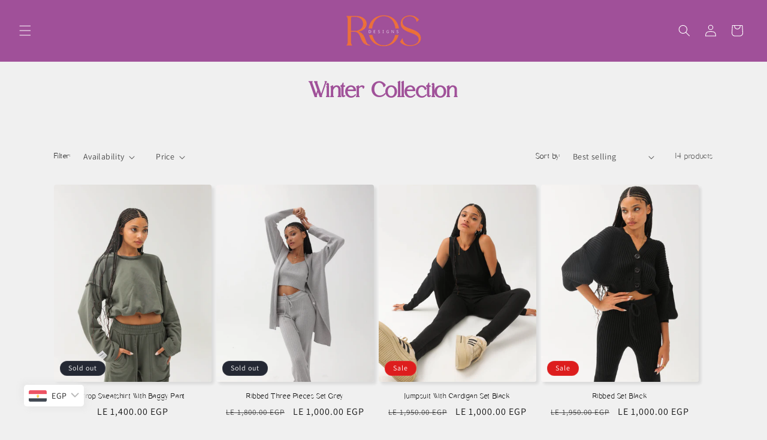

--- FILE ---
content_type: text/html; charset=utf-8
request_url: https://rosdesigns-eg.com/collections/lebanon
body_size: 32187
content:
<!doctype html>
<html class="no-js" lang="en">
  <head>
    <meta charset="utf-8">
    <meta http-equiv="X-UA-Compatible" content="IE=edge">
    <meta name="viewport" content="width=device-width,initial-scale=1">
    <meta name="theme-color" content="">
    <link rel="canonical" href="https://rosdesigns-eg.com/collections/lebanon"><link rel="icon" type="image/png" href="//rosdesigns-eg.com/cdn/shop/files/eddy_ogri_-3-png-crop.png?crop=center&height=32&v=1698277752&width=32"><link rel="preconnect" href="https://fonts.shopifycdn.com" crossorigin><title>
      Winter Collection
 &ndash; ROS Designs</title>

    

    

<meta property="og:site_name" content="ROS Designs">
<meta property="og:url" content="https://rosdesigns-eg.com/collections/lebanon">
<meta property="og:title" content="Winter Collection">
<meta property="og:type" content="website">
<meta property="og:description" content="ROS Designs"><meta property="og:image" content="http://rosdesigns-eg.com/cdn/shop/files/eddy_ogri_-3-png-crop.png?height=628&pad_color=ffffff&v=1698277752&width=1200">
  <meta property="og:image:secure_url" content="https://rosdesigns-eg.com/cdn/shop/files/eddy_ogri_-3-png-crop.png?height=628&pad_color=ffffff&v=1698277752&width=1200">
  <meta property="og:image:width" content="1200">
  <meta property="og:image:height" content="628"><meta name="twitter:card" content="summary_large_image">
<meta name="twitter:title" content="Winter Collection">
<meta name="twitter:description" content="ROS Designs">


    <script src="//rosdesigns-eg.com/cdn/shop/t/2/assets/constants.js?v=58251544750838685771713927586" defer="defer"></script>
    <script src="//rosdesigns-eg.com/cdn/shop/t/2/assets/pubsub.js?v=158357773527763999511713927586" defer="defer"></script>
    <script src="//rosdesigns-eg.com/cdn/shop/t/2/assets/global.js?v=37284204640041572741713927586" defer="defer"></script><script src="//rosdesigns-eg.com/cdn/shop/t/2/assets/animations.js?v=88693664871331136111713927585" defer="defer"></script><script>window.performance && window.performance.mark && window.performance.mark('shopify.content_for_header.start');</script><meta id="shopify-digital-wallet" name="shopify-digital-wallet" content="/56810733646/digital_wallets/dialog">
<link rel="alternate" type="application/atom+xml" title="Feed" href="/collections/lebanon.atom" />
<link rel="alternate" type="application/json+oembed" href="https://rosdesigns-eg.com/collections/lebanon.oembed">
<script async="async" src="/checkouts/internal/preloads.js?locale=en-EG"></script>
<script id="shopify-features" type="application/json">{"accessToken":"5316414471e43ab6e1985e746f8e12c3","betas":["rich-media-storefront-analytics"],"domain":"rosdesigns-eg.com","predictiveSearch":true,"shopId":56810733646,"locale":"en"}</script>
<script>var Shopify = Shopify || {};
Shopify.shop = "bb3564-3.myshopify.com";
Shopify.locale = "en";
Shopify.currency = {"active":"EGP","rate":"1.0"};
Shopify.country = "EG";
Shopify.theme = {"name":"Updated ROS","id":129206059086,"schema_name":"Dawn","schema_version":"13.0.1","theme_store_id":887,"role":"main"};
Shopify.theme.handle = "null";
Shopify.theme.style = {"id":null,"handle":null};
Shopify.cdnHost = "rosdesigns-eg.com/cdn";
Shopify.routes = Shopify.routes || {};
Shopify.routes.root = "/";</script>
<script type="module">!function(o){(o.Shopify=o.Shopify||{}).modules=!0}(window);</script>
<script>!function(o){function n(){var o=[];function n(){o.push(Array.prototype.slice.apply(arguments))}return n.q=o,n}var t=o.Shopify=o.Shopify||{};t.loadFeatures=n(),t.autoloadFeatures=n()}(window);</script>
<script id="shop-js-analytics" type="application/json">{"pageType":"collection"}</script>
<script defer="defer" async type="module" src="//rosdesigns-eg.com/cdn/shopifycloud/shop-js/modules/v2/client.init-shop-cart-sync_BN7fPSNr.en.esm.js"></script>
<script defer="defer" async type="module" src="//rosdesigns-eg.com/cdn/shopifycloud/shop-js/modules/v2/chunk.common_Cbph3Kss.esm.js"></script>
<script defer="defer" async type="module" src="//rosdesigns-eg.com/cdn/shopifycloud/shop-js/modules/v2/chunk.modal_DKumMAJ1.esm.js"></script>
<script type="module">
  await import("//rosdesigns-eg.com/cdn/shopifycloud/shop-js/modules/v2/client.init-shop-cart-sync_BN7fPSNr.en.esm.js");
await import("//rosdesigns-eg.com/cdn/shopifycloud/shop-js/modules/v2/chunk.common_Cbph3Kss.esm.js");
await import("//rosdesigns-eg.com/cdn/shopifycloud/shop-js/modules/v2/chunk.modal_DKumMAJ1.esm.js");

  window.Shopify.SignInWithShop?.initShopCartSync?.({"fedCMEnabled":true,"windoidEnabled":true});

</script>
<script id="__st">var __st={"a":56810733646,"offset":7200,"reqid":"f8220c4f-8cad-43de-9ff3-1730b18c4070-1769737070","pageurl":"rosdesigns-eg.com\/collections\/lebanon","u":"6a95e97577eb","p":"collection","rtyp":"collection","rid":271815639118};</script>
<script>window.ShopifyPaypalV4VisibilityTracking = true;</script>
<script id="captcha-bootstrap">!function(){'use strict';const t='contact',e='account',n='new_comment',o=[[t,t],['blogs',n],['comments',n],[t,'customer']],c=[[e,'customer_login'],[e,'guest_login'],[e,'recover_customer_password'],[e,'create_customer']],r=t=>t.map((([t,e])=>`form[action*='/${t}']:not([data-nocaptcha='true']) input[name='form_type'][value='${e}']`)).join(','),a=t=>()=>t?[...document.querySelectorAll(t)].map((t=>t.form)):[];function s(){const t=[...o],e=r(t);return a(e)}const i='password',u='form_key',d=['recaptcha-v3-token','g-recaptcha-response','h-captcha-response',i],f=()=>{try{return window.sessionStorage}catch{return}},m='__shopify_v',_=t=>t.elements[u];function p(t,e,n=!1){try{const o=window.sessionStorage,c=JSON.parse(o.getItem(e)),{data:r}=function(t){const{data:e,action:n}=t;return t[m]||n?{data:e,action:n}:{data:t,action:n}}(c);for(const[e,n]of Object.entries(r))t.elements[e]&&(t.elements[e].value=n);n&&o.removeItem(e)}catch(o){console.error('form repopulation failed',{error:o})}}const l='form_type',E='cptcha';function T(t){t.dataset[E]=!0}const w=window,h=w.document,L='Shopify',v='ce_forms',y='captcha';let A=!1;((t,e)=>{const n=(g='f06e6c50-85a8-45c8-87d0-21a2b65856fe',I='https://cdn.shopify.com/shopifycloud/storefront-forms-hcaptcha/ce_storefront_forms_captcha_hcaptcha.v1.5.2.iife.js',D={infoText:'Protected by hCaptcha',privacyText:'Privacy',termsText:'Terms'},(t,e,n)=>{const o=w[L][v],c=o.bindForm;if(c)return c(t,g,e,D).then(n);var r;o.q.push([[t,g,e,D],n]),r=I,A||(h.body.append(Object.assign(h.createElement('script'),{id:'captcha-provider',async:!0,src:r})),A=!0)});var g,I,D;w[L]=w[L]||{},w[L][v]=w[L][v]||{},w[L][v].q=[],w[L][y]=w[L][y]||{},w[L][y].protect=function(t,e){n(t,void 0,e),T(t)},Object.freeze(w[L][y]),function(t,e,n,w,h,L){const[v,y,A,g]=function(t,e,n){const i=e?o:[],u=t?c:[],d=[...i,...u],f=r(d),m=r(i),_=r(d.filter((([t,e])=>n.includes(e))));return[a(f),a(m),a(_),s()]}(w,h,L),I=t=>{const e=t.target;return e instanceof HTMLFormElement?e:e&&e.form},D=t=>v().includes(t);t.addEventListener('submit',(t=>{const e=I(t);if(!e)return;const n=D(e)&&!e.dataset.hcaptchaBound&&!e.dataset.recaptchaBound,o=_(e),c=g().includes(e)&&(!o||!o.value);(n||c)&&t.preventDefault(),c&&!n&&(function(t){try{if(!f())return;!function(t){const e=f();if(!e)return;const n=_(t);if(!n)return;const o=n.value;o&&e.removeItem(o)}(t);const e=Array.from(Array(32),(()=>Math.random().toString(36)[2])).join('');!function(t,e){_(t)||t.append(Object.assign(document.createElement('input'),{type:'hidden',name:u})),t.elements[u].value=e}(t,e),function(t,e){const n=f();if(!n)return;const o=[...t.querySelectorAll(`input[type='${i}']`)].map((({name:t})=>t)),c=[...d,...o],r={};for(const[a,s]of new FormData(t).entries())c.includes(a)||(r[a]=s);n.setItem(e,JSON.stringify({[m]:1,action:t.action,data:r}))}(t,e)}catch(e){console.error('failed to persist form',e)}}(e),e.submit())}));const S=(t,e)=>{t&&!t.dataset[E]&&(n(t,e.some((e=>e===t))),T(t))};for(const o of['focusin','change'])t.addEventListener(o,(t=>{const e=I(t);D(e)&&S(e,y())}));const B=e.get('form_key'),M=e.get(l),P=B&&M;t.addEventListener('DOMContentLoaded',(()=>{const t=y();if(P)for(const e of t)e.elements[l].value===M&&p(e,B);[...new Set([...A(),...v().filter((t=>'true'===t.dataset.shopifyCaptcha))])].forEach((e=>S(e,t)))}))}(h,new URLSearchParams(w.location.search),n,t,e,['guest_login'])})(!0,!0)}();</script>
<script integrity="sha256-4kQ18oKyAcykRKYeNunJcIwy7WH5gtpwJnB7kiuLZ1E=" data-source-attribution="shopify.loadfeatures" defer="defer" src="//rosdesigns-eg.com/cdn/shopifycloud/storefront/assets/storefront/load_feature-a0a9edcb.js" crossorigin="anonymous"></script>
<script data-source-attribution="shopify.dynamic_checkout.dynamic.init">var Shopify=Shopify||{};Shopify.PaymentButton=Shopify.PaymentButton||{isStorefrontPortableWallets:!0,init:function(){window.Shopify.PaymentButton.init=function(){};var t=document.createElement("script");t.src="https://rosdesigns-eg.com/cdn/shopifycloud/portable-wallets/latest/portable-wallets.en.js",t.type="module",document.head.appendChild(t)}};
</script>
<script data-source-attribution="shopify.dynamic_checkout.buyer_consent">
  function portableWalletsHideBuyerConsent(e){var t=document.getElementById("shopify-buyer-consent"),n=document.getElementById("shopify-subscription-policy-button");t&&n&&(t.classList.add("hidden"),t.setAttribute("aria-hidden","true"),n.removeEventListener("click",e))}function portableWalletsShowBuyerConsent(e){var t=document.getElementById("shopify-buyer-consent"),n=document.getElementById("shopify-subscription-policy-button");t&&n&&(t.classList.remove("hidden"),t.removeAttribute("aria-hidden"),n.addEventListener("click",e))}window.Shopify?.PaymentButton&&(window.Shopify.PaymentButton.hideBuyerConsent=portableWalletsHideBuyerConsent,window.Shopify.PaymentButton.showBuyerConsent=portableWalletsShowBuyerConsent);
</script>
<script data-source-attribution="shopify.dynamic_checkout.cart.bootstrap">document.addEventListener("DOMContentLoaded",(function(){function t(){return document.querySelector("shopify-accelerated-checkout-cart, shopify-accelerated-checkout")}if(t())Shopify.PaymentButton.init();else{new MutationObserver((function(e,n){t()&&(Shopify.PaymentButton.init(),n.disconnect())})).observe(document.body,{childList:!0,subtree:!0})}}));
</script>
<script id="sections-script" data-sections="header" defer="defer" src="//rosdesigns-eg.com/cdn/shop/t/2/compiled_assets/scripts.js?v=551"></script>
<script>window.performance && window.performance.mark && window.performance.mark('shopify.content_for_header.end');</script>


    <style data-shopify>
      @font-face {
  font-family: Assistant;
  font-weight: 400;
  font-style: normal;
  font-display: swap;
  src: url("//rosdesigns-eg.com/cdn/fonts/assistant/assistant_n4.9120912a469cad1cc292572851508ca49d12e768.woff2") format("woff2"),
       url("//rosdesigns-eg.com/cdn/fonts/assistant/assistant_n4.6e9875ce64e0fefcd3f4446b7ec9036b3ddd2985.woff") format("woff");
}

      @font-face {
  font-family: Assistant;
  font-weight: 700;
  font-style: normal;
  font-display: swap;
  src: url("//rosdesigns-eg.com/cdn/fonts/assistant/assistant_n7.bf44452348ec8b8efa3aa3068825305886b1c83c.woff2") format("woff2"),
       url("//rosdesigns-eg.com/cdn/fonts/assistant/assistant_n7.0c887fee83f6b3bda822f1150b912c72da0f7b64.woff") format("woff");
}

      
      
      @font-face {
  font-family: Assistant;
  font-weight: 400;
  font-style: normal;
  font-display: swap;
  src: url("//rosdesigns-eg.com/cdn/fonts/assistant/assistant_n4.9120912a469cad1cc292572851508ca49d12e768.woff2") format("woff2"),
       url("//rosdesigns-eg.com/cdn/fonts/assistant/assistant_n4.6e9875ce64e0fefcd3f4446b7ec9036b3ddd2985.woff") format("woff");
}


      
        :root,
        .color-background-1 {
          --color-background: 240,240,240;
        
          --gradient-background: #f0f0f0;
        

        

        --color-foreground: 18,18,18;
        --color-background-contrast: 176,176,176;
        --color-shadow: 18,18,18;
        --color-button: 18,18,18;
        --color-button-text: 255,255,255;
        --color-secondary-button: 240,240,240;
        --color-secondary-button-text: 18,18,18;
        --color-link: 18,18,18;
        --color-badge-foreground: 18,18,18;
        --color-badge-background: 240,240,240;
        --color-badge-border: 18,18,18;
        --payment-terms-background-color: rgb(240 240 240);
      }
      
        
        .color-background-2 {
          --color-background: 243,243,243;
        
          --gradient-background: #f3f3f3;
        

        

        --color-foreground: 255,255,255;
        --color-background-contrast: 179,179,179;
        --color-shadow: 18,18,18;
        --color-button: 18,18,18;
        --color-button-text: 243,243,243;
        --color-secondary-button: 243,243,243;
        --color-secondary-button-text: 18,18,18;
        --color-link: 18,18,18;
        --color-badge-foreground: 255,255,255;
        --color-badge-background: 243,243,243;
        --color-badge-border: 255,255,255;
        --payment-terms-background-color: rgb(243 243 243);
      }
      
        
        .color-inverse {
          --color-background: 36,40,51;
        
          --gradient-background: #242833;
        

        

        --color-foreground: 255,255,255;
        --color-background-contrast: 47,52,66;
        --color-shadow: 18,18,18;
        --color-button: 255,255,255;
        --color-button-text: 0,0,0;
        --color-secondary-button: 36,40,51;
        --color-secondary-button-text: 255,255,255;
        --color-link: 255,255,255;
        --color-badge-foreground: 255,255,255;
        --color-badge-background: 36,40,51;
        --color-badge-border: 255,255,255;
        --payment-terms-background-color: rgb(36 40 51);
      }
      
        
        .color-accent-1 {
          --color-background: 160,80,153;
        
          --gradient-background: #a05099;
        

        

        --color-foreground: 255,255,255;
        --color-background-contrast: 75,37,72;
        --color-shadow: 18,18,18;
        --color-button: 255,255,255;
        --color-button-text: 18,18,18;
        --color-secondary-button: 160,80,153;
        --color-secondary-button-text: 255,255,255;
        --color-link: 255,255,255;
        --color-badge-foreground: 255,255,255;
        --color-badge-background: 160,80,153;
        --color-badge-border: 255,255,255;
        --payment-terms-background-color: rgb(160 80 153);
      }
      
        
        .color-accent-2 {
          --color-background: 160,80,153;
        
          --gradient-background: linear-gradient(180deg, rgba(160, 80, 153, 1) 80%, rgba(0, 0, 0, 0.8) 100%, rgba(0, 0, 0, 0.8) 100%);
        

        

        --color-foreground: 255,255,255;
        --color-background-contrast: 75,37,72;
        --color-shadow: 18,18,18;
        --color-button: 255,255,255;
        --color-button-text: 51,79,180;
        --color-secondary-button: 160,80,153;
        --color-secondary-button-text: 219,96,42;
        --color-link: 219,96,42;
        --color-badge-foreground: 255,255,255;
        --color-badge-background: 160,80,153;
        --color-badge-border: 255,255,255;
        --payment-terms-background-color: rgb(160 80 153);
      }
      
        
        .color-scheme-6c7850ea-f2bf-436b-ab59-dc7d6801ef82 {
          --color-background: 160,80,153;
        
          --gradient-background: #a05099;
        

        

        --color-foreground: 18,18,18;
        --color-background-contrast: 75,37,72;
        --color-shadow: 18,18,18;
        --color-button: 18,18,18;
        --color-button-text: 255,255,255;
        --color-secondary-button: 160,80,153;
        --color-secondary-button-text: 18,18,18;
        --color-link: 18,18,18;
        --color-badge-foreground: 18,18,18;
        --color-badge-background: 160,80,153;
        --color-badge-border: 18,18,18;
        --payment-terms-background-color: rgb(160 80 153);
      }
      
        
        .color-scheme-6a503ff2-dc05-4933-9f58-7bed904a6848 {
          --color-background: 221,29,29;
        
          --gradient-background: #dd1d1d;
        

        

        --color-foreground: 255,255,255;
        --color-background-contrast: 108,14,14;
        --color-shadow: 18,18,18;
        --color-button: 18,18,18;
        --color-button-text: 255,255,255;
        --color-secondary-button: 221,29,29;
        --color-secondary-button-text: 18,18,18;
        --color-link: 18,18,18;
        --color-badge-foreground: 255,255,255;
        --color-badge-background: 221,29,29;
        --color-badge-border: 255,255,255;
        --payment-terms-background-color: rgb(221 29 29);
      }
      
        
        .color-scheme-0dcadb5c-50c8-43df-91fe-c40c74994d64 {
          --color-background: 188,52,54;
        
          --gradient-background: #bc3436;
        

        

        --color-foreground: 188,52,54;
        --color-background-contrast: 88,24,25;
        --color-shadow: 18,18,18;
        --color-button: 18,18,18;
        --color-button-text: 255,255,255;
        --color-secondary-button: 188,52,54;
        --color-secondary-button-text: 18,18,18;
        --color-link: 18,18,18;
        --color-badge-foreground: 188,52,54;
        --color-badge-background: 188,52,54;
        --color-badge-border: 188,52,54;
        --payment-terms-background-color: rgb(188 52 54);
      }
      
        
        .color-scheme-b9bb35b6-0e20-4437-bcb2-57a39d7705b0 {
          --color-background: 240,240,240;
        
          --gradient-background: #f0f0f0;
        

        

        --color-foreground: 219,96,42;
        --color-background-contrast: 176,176,176;
        --color-shadow: 18,18,18;
        --color-button: 219,96,42;
        --color-button-text: 255,255,255;
        --color-secondary-button: 240,240,240;
        --color-secondary-button-text: 219,96,42;
        --color-link: 219,96,42;
        --color-badge-foreground: 219,96,42;
        --color-badge-background: 240,240,240;
        --color-badge-border: 219,96,42;
        --payment-terms-background-color: rgb(240 240 240);
      }
      

      body, .color-background-1, .color-background-2, .color-inverse, .color-accent-1, .color-accent-2, .color-scheme-6c7850ea-f2bf-436b-ab59-dc7d6801ef82, .color-scheme-6a503ff2-dc05-4933-9f58-7bed904a6848, .color-scheme-0dcadb5c-50c8-43df-91fe-c40c74994d64, .color-scheme-b9bb35b6-0e20-4437-bcb2-57a39d7705b0 {
        color: rgba(var(--color-foreground), 0.75);
        background-color: rgb(var(--color-background));
      }

      :root {
        --font-body-family: Assistant, sans-serif;
        --font-body-style: normal;
        --font-body-weight: 400;
        --font-body-weight-bold: 700;

        --font-heading-family: Assistant, sans-serif;
        --font-heading-style: normal;
        --font-heading-weight: 400;

        --font-body-scale: 1.0;
        --font-heading-scale: 1.0;

        --media-padding: px;
        --media-border-opacity: 0.05;
        --media-border-width: 1px;
        --media-radius: 0px;
        --media-shadow-opacity: 0.0;
        --media-shadow-horizontal-offset: 0px;
        --media-shadow-vertical-offset: 4px;
        --media-shadow-blur-radius: 5px;
        --media-shadow-visible: 0;

        --page-width: 120rem;
        --page-width-margin: 0rem;

        --product-card-image-padding: 0.0rem;
        --product-card-corner-radius: 0.4rem;
        --product-card-text-alignment: center;
        --product-card-border-width: 0.0rem;
        --product-card-border-opacity: 0.1;
        --product-card-shadow-opacity: 0.1;
        --product-card-shadow-visible: 1;
        --product-card-shadow-horizontal-offset: 0.4rem;
        --product-card-shadow-vertical-offset: 0.4rem;
        --product-card-shadow-blur-radius: 0.5rem;

        --collection-card-image-padding: 0.0rem;
        --collection-card-corner-radius: 0.4rem;
        --collection-card-text-alignment: center;
        --collection-card-border-width: 0.0rem;
        --collection-card-border-opacity: 0.1;
        --collection-card-shadow-opacity: 0.1;
        --collection-card-shadow-visible: 1;
        --collection-card-shadow-horizontal-offset: 0.4rem;
        --collection-card-shadow-vertical-offset: 0.4rem;
        --collection-card-shadow-blur-radius: 0.5rem;

        --blog-card-image-padding: 0.0rem;
        --blog-card-corner-radius: 0.0rem;
        --blog-card-text-alignment: left;
        --blog-card-border-width: 0.0rem;
        --blog-card-border-opacity: 0.1;
        --blog-card-shadow-opacity: 0.0;
        --blog-card-shadow-visible: 0;
        --blog-card-shadow-horizontal-offset: 0.0rem;
        --blog-card-shadow-vertical-offset: 0.4rem;
        --blog-card-shadow-blur-radius: 0.5rem;

        --badge-corner-radius: 4.0rem;

        --popup-border-width: 1px;
        --popup-border-opacity: 0.1;
        --popup-corner-radius: 0px;
        --popup-shadow-opacity: 0.05;
        --popup-shadow-horizontal-offset: 0px;
        --popup-shadow-vertical-offset: 4px;
        --popup-shadow-blur-radius: 5px;

        --drawer-border-width: 1px;
        --drawer-border-opacity: 0.1;
        --drawer-shadow-opacity: 0.0;
        --drawer-shadow-horizontal-offset: 0px;
        --drawer-shadow-vertical-offset: 4px;
        --drawer-shadow-blur-radius: 5px;

        --spacing-sections-desktop: 0px;
        --spacing-sections-mobile: 0px;

        --grid-desktop-vertical-spacing: 8px;
        --grid-desktop-horizontal-spacing: 8px;
        --grid-mobile-vertical-spacing: 4px;
        --grid-mobile-horizontal-spacing: 4px;

        --text-boxes-border-opacity: 0.1;
        --text-boxes-border-width: 0px;
        --text-boxes-radius: 0px;
        --text-boxes-shadow-opacity: 0.0;
        --text-boxes-shadow-visible: 0;
        --text-boxes-shadow-horizontal-offset: 0px;
        --text-boxes-shadow-vertical-offset: 4px;
        --text-boxes-shadow-blur-radius: 5px;

        --buttons-radius: 6px;
        --buttons-radius-outset: 8px;
        --buttons-border-width: 2px;
        --buttons-border-opacity: 1.0;
        --buttons-shadow-opacity: 0.0;
        --buttons-shadow-visible: 0;
        --buttons-shadow-horizontal-offset: 0px;
        --buttons-shadow-vertical-offset: 4px;
        --buttons-shadow-blur-radius: 5px;
        --buttons-border-offset: 0.3px;

        --inputs-radius: 0px;
        --inputs-border-width: 1px;
        --inputs-border-opacity: 0.55;
        --inputs-shadow-opacity: 0.0;
        --inputs-shadow-horizontal-offset: 0px;
        --inputs-margin-offset: 0px;
        --inputs-shadow-vertical-offset: 4px;
        --inputs-shadow-blur-radius: 5px;
        --inputs-radius-outset: 0px;

        --variant-pills-radius: 40px;
        --variant-pills-border-width: 1px;
        --variant-pills-border-opacity: 0.55;
        --variant-pills-shadow-opacity: 0.0;
        --variant-pills-shadow-horizontal-offset: 0px;
        --variant-pills-shadow-vertical-offset: 4px;
        --variant-pills-shadow-blur-radius: 5px;
      }

      *,
      *::before,
      *::after {
        box-sizing: inherit;
      }

      html {
        box-sizing: border-box;
        font-size: calc(var(--font-body-scale) * 62.5%);
        height: 100%;
      }

      body {
        display: grid;
        grid-template-rows: auto auto 1fr auto;
        grid-template-columns: 100%;
        min-height: 100%;
        margin: 0;
        font-size: 1.5rem;
        letter-spacing: 0.06rem;
        line-height: calc(1 + 0.8 / var(--font-body-scale));
        font-family: var(--font-body-family);
        font-style: var(--font-body-style);
        font-weight: var(--font-body-weight);
      }

      @media screen and (min-width: 750px) {
        body {
          font-size: 1.6rem;
        }
      }
    </style>

    <link href="//rosdesigns-eg.com/cdn/shop/t/2/assets/base.css?v=146748240826537728201723481152" rel="stylesheet" type="text/css" media="all" />
<link rel="preload" as="font" href="//rosdesigns-eg.com/cdn/fonts/assistant/assistant_n4.9120912a469cad1cc292572851508ca49d12e768.woff2" type="font/woff2" crossorigin><link rel="preload" as="font" href="//rosdesigns-eg.com/cdn/fonts/assistant/assistant_n4.9120912a469cad1cc292572851508ca49d12e768.woff2" type="font/woff2" crossorigin><link href="//rosdesigns-eg.com/cdn/shop/t/2/assets/component-localization-form.css?v=124545717069420038221713927586" rel="stylesheet" type="text/css" media="all" />
      <script src="//rosdesigns-eg.com/cdn/shop/t/2/assets/localization-form.js?v=169565320306168926741713927586" defer="defer"></script><link
        rel="stylesheet"
        href="//rosdesigns-eg.com/cdn/shop/t/2/assets/component-predictive-search.css?v=118923337488134913561713927586"
        media="print"
        onload="this.media='all'"
      ><script>
      document.documentElement.className = document.documentElement.className.replace('no-js', 'js');
      if (Shopify.designMode) {
        document.documentElement.classList.add('shopify-design-mode');
      }
    </script>
  <!-- BEGIN app block: shopify://apps/rt-google-fonts-custom-fonts/blocks/app-embed/2caf2c68-0038-455e-b0b9-066a7c2ad923 --><link rel="preload" as="font" href="https://cdn.shopify.com/s/files/1/0568/1073/3646/t/1/assets/080bce7f2ccd93a7.ttf?v=1698337429" type="font/ttf" crossorigin><link rel="preload" as="font" href="https://cdn.shopify.com/s/files/1/0568/1073/3646/files/Dreamy_Summer_e1dfab54-049d-4ca7-95e3-09ab1dfd03c5.ttf?v=1718704455" type="font/ttf" crossorigin><style id="rafp-stylesheet">@font-face{
            font-family:"Font-1698336541856";
            src:url("https:\/\/cdn.shopify.com\/s\/files\/1\/0568\/1073\/3646\/t\/1\/assets\/080bce7f2ccd93a7.ttf?v=1698337429");
            font-display:swap;
          }h1,h2,h3 {font-family:"Font-1698336541856"!important;}@font-face{
            font-family:"Font-1718704143792";
            src:url("https:\/\/cdn.shopify.com\/s\/files\/1\/0568\/1073\/3646\/files\/Dreamy_Summer_e1dfab54-049d-4ca7-95e3-09ab1dfd03c5.ttf?v=1718704455");
            font-display:swap;
          }#Slide-template--15878848905294__slideshow_Xm37YW-1 DIV.slideshow__text-wrapper.banner__content.banner__content--middle-center.page-width.banner--desktop-transparent.scroll-trigger.animate--slide-in DIV.slideshow__text.banner__box.content-container.content-container--full-width-mobile.color-inverse.gradient.slideshow__text--center.slideshow__text-mobile--center H2.banner__heading.inline-richtext.h1 STRONG,#Slide-template--15878848905294__slideshow_Xm37YW-2 DIV.slideshow__text-wrapper.banner__content.banner__content--middle-center.page-width.banner--desktop-transparent DIV.slideshow__text.banner__box.content-container.content-container--full-width-mobile.color-inverse.gradient.slideshow__text--center.slideshow__text-mobile--center H2.banner__heading.inline-richtext.h1 STRONG,#Slide-template--15878848905294__slideshow_t3iTXt-1 DIV.slideshow__text-wrapper.banner__content.banner__content--middle-center.page-width.banner--desktop-transparent.scroll-trigger.animate--slide-in DIV.slideshow__text.banner__box.content-container.content-container--full-width-mobile.color-inverse.gradient.slideshow__text--center.slideshow__text-mobile--center H2.banner__heading.inline-richtext.h1 STRONG,#Slide-template--15878848905294__slideshow_t3iTXt-2 DIV.slideshow__text-wrapper.banner__content.banner__content--middle-center.page-width.banner--desktop-transparent DIV.slideshow__text.banner__box.content-container.content-container--full-width-mobile.color-inverse.gradient.slideshow__text--center.slideshow__text-mobile--center H2.banner__heading.inline-richtext.h1 STRONG,#Banner-template--15878848905294__2ed122f9-6bc3-4234-89c2-b52c772db1c5 DIV.banner__content.banner__content--middle-center.page-width.scroll-trigger.animate--slide-in DIV.banner__box.content-container.content-container--full-width-mobile.color-inverse.gradient H2.banner__heading.inline-richtext.h1 STRONG {font-family:"Font-1718704143792"!important;}@media screen and (max-width: 749px) {h1,h2,h3 {}#Slide-template--15878848905294__slideshow_Xm37YW-1 DIV.slideshow__text-wrapper.banner__content.banner__content--middle-center.page-width.banner--desktop-transparent.scroll-trigger.animate--slide-in DIV.slideshow__text.banner__box.content-container.content-container--full-width-mobile.color-inverse.gradient.slideshow__text--center.slideshow__text-mobile--center H2.banner__heading.inline-richtext.h1 STRONG,#Slide-template--15878848905294__slideshow_Xm37YW-2 DIV.slideshow__text-wrapper.banner__content.banner__content--middle-center.page-width.banner--desktop-transparent DIV.slideshow__text.banner__box.content-container.content-container--full-width-mobile.color-inverse.gradient.slideshow__text--center.slideshow__text-mobile--center H2.banner__heading.inline-richtext.h1 STRONG,#Slide-template--15878848905294__slideshow_t3iTXt-1 DIV.slideshow__text-wrapper.banner__content.banner__content--middle-center.page-width.banner--desktop-transparent.scroll-trigger.animate--slide-in DIV.slideshow__text.banner__box.content-container.content-container--full-width-mobile.color-inverse.gradient.slideshow__text--center.slideshow__text-mobile--center H2.banner__heading.inline-richtext.h1 STRONG,#Slide-template--15878848905294__slideshow_t3iTXt-2 DIV.slideshow__text-wrapper.banner__content.banner__content--middle-center.page-width.banner--desktop-transparent DIV.slideshow__text.banner__box.content-container.content-container--full-width-mobile.color-inverse.gradient.slideshow__text--center.slideshow__text-mobile--center H2.banner__heading.inline-richtext.h1 STRONG,#Banner-template--15878848905294__2ed122f9-6bc3-4234-89c2-b52c772db1c5 DIV.banner__content.banner__content--middle-center.page-width.scroll-trigger.animate--slide-in DIV.banner__box.content-container.content-container--full-width-mobile.color-inverse.gradient H2.banner__heading.inline-richtext.h1 STRONG {}}
    </style>
<!-- END app block --><!-- BEGIN app block: shopify://apps/bucks/blocks/app-embed/4f0a9b06-9da4-4a49-b378-2de9d23a3af3 -->
<script>
  window.bucksCC = window.bucksCC || {};
  window.bucksCC.metaConfig = {};
  window.bucksCC.reConvert = function() {};
  "function" != typeof Object.assign && (Object.assign = function(n) {
    if (null == n) 
      throw new TypeError("Cannot convert undefined or null to object");
    



    for (var r = Object(n), t = 1; t < arguments.length; t++) {
      var e = arguments[t];
      if (null != e) 
        for (var o in e) 
          e.hasOwnProperty(o) && (r[o] = e[o])
    }
    return r
  });

const bucks_validateJson = json => {
    let checkedJson;
    try {
        checkedJson = JSON.parse(json);
    } catch (error) { }
    return checkedJson;
};

  const bucks_encodedData = "[base64]";

  const bucks_myshopifyDomain = "rosdesigns-eg.com";

  const decodedURI = atob(bucks_encodedData);
  const bucks_decodedString = decodeURIComponent(decodedURI);


  const bucks_parsedData = bucks_validateJson(bucks_decodedString) || {};
  Object.assign(window.bucksCC.metaConfig, {

    ... bucks_parsedData,
    money_format: "\u003cspan class=money\u003eLE {{amount}}\u003c\/span\u003e",
    money_with_currency_format: "\u003cspan class=money\u003eLE {{amount}} EGP\u003c\/span\u003e",
    userCurrency: "EGP"

  });
  window.bucksCC.reConvert = function() {};
  window.bucksCC.themeAppExtension = true;
  window.bucksCC.metaConfig.multiCurrencies = [];
  window.bucksCC.localization = {};
  
  

  window.bucksCC.localization.availableCountries = ["EG","LB"];
  window.bucksCC.localization.availableLanguages = ["en"];

  
  window.bucksCC.metaConfig.multiCurrencies = "EGP".split(',') || '';
  window.bucksCC.metaConfig.cartCurrency = "EGP" || '';

  if ((((window || {}).bucksCC || {}).metaConfig || {}).instantLoader) {
    self.fetch || (self.fetch = function(e, n) {
      return n = n || {},
      new Promise(function(t, s) {
        var r = new XMLHttpRequest,
          o = [],
          u = [],
          i = {},
          a = function() {
            return {
              ok: 2 == (r.status / 100 | 0),
              statusText: r.statusText,
              status: r.status,
              url: r.responseURL,
              text: function() {
                return Promise.resolve(r.responseText)
              },
              json: function() {
                return Promise.resolve(JSON.parse(r.responseText))
              },
              blob: function() {
                return Promise.resolve(new Blob([r.response]))
              },
              clone: a,
              headers: {
                keys: function() {
                  return o
                },
                entries: function() {
                  return u
                },
                get: function(e) {
                  return i[e.toLowerCase()]
                },
                has: function(e) {
                  return e.toLowerCase() in i
                }
              }
            }
          };
        for (var c in r.open(n.method || "get", e, !0), r.onload = function() {
          r.getAllResponseHeaders().replace(/^(.*?):[^S\n]*([sS]*?)$/gm, function(e, n, t) {
            o.push(n = n.toLowerCase()),
            u.push([n, t]),
            i[n] = i[n]
              ? i[n] + "," + t
              : t
          }),
          t(a())
        },
        r.onerror = s,
        r.withCredentials = "include" == n.credentials,
        n.headers) 
          r.setRequestHeader(c, n.headers[c]);
        r.send(n.body || null)
      })
    });
    !function() {
      function t(t) {
        const e = document.createElement("style");
        e.innerText = t,
        document.head.appendChild(e)
      }
      function e(t) {
        const e = document.createElement("script");
        e.type = "text/javascript",
        e.text = t,
        document.head.appendChild(e),
        console.log("%cBUCKSCC: Instant Loader Activated ⚡️", "background: #1c64f6; color: #fff; font-size: 12px; font-weight:bold; padding: 5px 10px; border-radius: 3px")
      }
      let n = sessionStorage.getItem("bucksccHash");
      (
        n = n
          ? JSON.parse(n)
          : null
      )
        ? e(n)
        : fetch(`https://${bucks_myshopifyDomain}/apps/buckscc/sdk.min.js`, {mode: "no-cors"}).then(function(t) {
          return t.text()
        }).then(function(t) {
          if ((t || "").length > 100) {
            const o = JSON.stringify(t);
            sessionStorage.setItem("bucksccHash", o),
            n = t,
            e(t)
          }
        })
    }();
  }

  const themeAppExLoadEvent = new Event("BUCKSCC_THEME-APP-EXTENSION_LOADED", { bubbles: true, cancelable: false });

  // Dispatch the custom event on the window
  window.dispatchEvent(themeAppExLoadEvent);

</script><!-- END app block --><script src="https://cdn.shopify.com/extensions/9829290c-2b6c-4517-a42f-0d6eacabb442/1.1.0/assets/font.js" type="text/javascript" defer="defer"></script>
<link href="https://cdn.shopify.com/extensions/9829290c-2b6c-4517-a42f-0d6eacabb442/1.1.0/assets/font.css" rel="stylesheet" type="text/css" media="all">
<script src="https://cdn.shopify.com/extensions/019ba2d3-5579-7382-9582-e9b49f858129/bucks-23/assets/widgetLoader.js" type="text/javascript" defer="defer"></script>
<link href="https://monorail-edge.shopifysvc.com" rel="dns-prefetch">
<script>(function(){if ("sendBeacon" in navigator && "performance" in window) {try {var session_token_from_headers = performance.getEntriesByType('navigation')[0].serverTiming.find(x => x.name == '_s').description;} catch {var session_token_from_headers = undefined;}var session_cookie_matches = document.cookie.match(/_shopify_s=([^;]*)/);var session_token_from_cookie = session_cookie_matches && session_cookie_matches.length === 2 ? session_cookie_matches[1] : "";var session_token = session_token_from_headers || session_token_from_cookie || "";function handle_abandonment_event(e) {var entries = performance.getEntries().filter(function(entry) {return /monorail-edge.shopifysvc.com/.test(entry.name);});if (!window.abandonment_tracked && entries.length === 0) {window.abandonment_tracked = true;var currentMs = Date.now();var navigation_start = performance.timing.navigationStart;var payload = {shop_id: 56810733646,url: window.location.href,navigation_start,duration: currentMs - navigation_start,session_token,page_type: "collection"};window.navigator.sendBeacon("https://monorail-edge.shopifysvc.com/v1/produce", JSON.stringify({schema_id: "online_store_buyer_site_abandonment/1.1",payload: payload,metadata: {event_created_at_ms: currentMs,event_sent_at_ms: currentMs}}));}}window.addEventListener('pagehide', handle_abandonment_event);}}());</script>
<script id="web-pixels-manager-setup">(function e(e,d,r,n,o){if(void 0===o&&(o={}),!Boolean(null===(a=null===(i=window.Shopify)||void 0===i?void 0:i.analytics)||void 0===a?void 0:a.replayQueue)){var i,a;window.Shopify=window.Shopify||{};var t=window.Shopify;t.analytics=t.analytics||{};var s=t.analytics;s.replayQueue=[],s.publish=function(e,d,r){return s.replayQueue.push([e,d,r]),!0};try{self.performance.mark("wpm:start")}catch(e){}var l=function(){var e={modern:/Edge?\/(1{2}[4-9]|1[2-9]\d|[2-9]\d{2}|\d{4,})\.\d+(\.\d+|)|Firefox\/(1{2}[4-9]|1[2-9]\d|[2-9]\d{2}|\d{4,})\.\d+(\.\d+|)|Chrom(ium|e)\/(9{2}|\d{3,})\.\d+(\.\d+|)|(Maci|X1{2}).+ Version\/(15\.\d+|(1[6-9]|[2-9]\d|\d{3,})\.\d+)([,.]\d+|)( \(\w+\)|)( Mobile\/\w+|) Safari\/|Chrome.+OPR\/(9{2}|\d{3,})\.\d+\.\d+|(CPU[ +]OS|iPhone[ +]OS|CPU[ +]iPhone|CPU IPhone OS|CPU iPad OS)[ +]+(15[._]\d+|(1[6-9]|[2-9]\d|\d{3,})[._]\d+)([._]\d+|)|Android:?[ /-](13[3-9]|1[4-9]\d|[2-9]\d{2}|\d{4,})(\.\d+|)(\.\d+|)|Android.+Firefox\/(13[5-9]|1[4-9]\d|[2-9]\d{2}|\d{4,})\.\d+(\.\d+|)|Android.+Chrom(ium|e)\/(13[3-9]|1[4-9]\d|[2-9]\d{2}|\d{4,})\.\d+(\.\d+|)|SamsungBrowser\/([2-9]\d|\d{3,})\.\d+/,legacy:/Edge?\/(1[6-9]|[2-9]\d|\d{3,})\.\d+(\.\d+|)|Firefox\/(5[4-9]|[6-9]\d|\d{3,})\.\d+(\.\d+|)|Chrom(ium|e)\/(5[1-9]|[6-9]\d|\d{3,})\.\d+(\.\d+|)([\d.]+$|.*Safari\/(?![\d.]+ Edge\/[\d.]+$))|(Maci|X1{2}).+ Version\/(10\.\d+|(1[1-9]|[2-9]\d|\d{3,})\.\d+)([,.]\d+|)( \(\w+\)|)( Mobile\/\w+|) Safari\/|Chrome.+OPR\/(3[89]|[4-9]\d|\d{3,})\.\d+\.\d+|(CPU[ +]OS|iPhone[ +]OS|CPU[ +]iPhone|CPU IPhone OS|CPU iPad OS)[ +]+(10[._]\d+|(1[1-9]|[2-9]\d|\d{3,})[._]\d+)([._]\d+|)|Android:?[ /-](13[3-9]|1[4-9]\d|[2-9]\d{2}|\d{4,})(\.\d+|)(\.\d+|)|Mobile Safari.+OPR\/([89]\d|\d{3,})\.\d+\.\d+|Android.+Firefox\/(13[5-9]|1[4-9]\d|[2-9]\d{2}|\d{4,})\.\d+(\.\d+|)|Android.+Chrom(ium|e)\/(13[3-9]|1[4-9]\d|[2-9]\d{2}|\d{4,})\.\d+(\.\d+|)|Android.+(UC? ?Browser|UCWEB|U3)[ /]?(15\.([5-9]|\d{2,})|(1[6-9]|[2-9]\d|\d{3,})\.\d+)\.\d+|SamsungBrowser\/(5\.\d+|([6-9]|\d{2,})\.\d+)|Android.+MQ{2}Browser\/(14(\.(9|\d{2,})|)|(1[5-9]|[2-9]\d|\d{3,})(\.\d+|))(\.\d+|)|K[Aa][Ii]OS\/(3\.\d+|([4-9]|\d{2,})\.\d+)(\.\d+|)/},d=e.modern,r=e.legacy,n=navigator.userAgent;return n.match(d)?"modern":n.match(r)?"legacy":"unknown"}(),u="modern"===l?"modern":"legacy",c=(null!=n?n:{modern:"",legacy:""})[u],f=function(e){return[e.baseUrl,"/wpm","/b",e.hashVersion,"modern"===e.buildTarget?"m":"l",".js"].join("")}({baseUrl:d,hashVersion:r,buildTarget:u}),m=function(e){var d=e.version,r=e.bundleTarget,n=e.surface,o=e.pageUrl,i=e.monorailEndpoint;return{emit:function(e){var a=e.status,t=e.errorMsg,s=(new Date).getTime(),l=JSON.stringify({metadata:{event_sent_at_ms:s},events:[{schema_id:"web_pixels_manager_load/3.1",payload:{version:d,bundle_target:r,page_url:o,status:a,surface:n,error_msg:t},metadata:{event_created_at_ms:s}}]});if(!i)return console&&console.warn&&console.warn("[Web Pixels Manager] No Monorail endpoint provided, skipping logging."),!1;try{return self.navigator.sendBeacon.bind(self.navigator)(i,l)}catch(e){}var u=new XMLHttpRequest;try{return u.open("POST",i,!0),u.setRequestHeader("Content-Type","text/plain"),u.send(l),!0}catch(e){return console&&console.warn&&console.warn("[Web Pixels Manager] Got an unhandled error while logging to Monorail."),!1}}}}({version:r,bundleTarget:l,surface:e.surface,pageUrl:self.location.href,monorailEndpoint:e.monorailEndpoint});try{o.browserTarget=l,function(e){var d=e.src,r=e.async,n=void 0===r||r,o=e.onload,i=e.onerror,a=e.sri,t=e.scriptDataAttributes,s=void 0===t?{}:t,l=document.createElement("script"),u=document.querySelector("head"),c=document.querySelector("body");if(l.async=n,l.src=d,a&&(l.integrity=a,l.crossOrigin="anonymous"),s)for(var f in s)if(Object.prototype.hasOwnProperty.call(s,f))try{l.dataset[f]=s[f]}catch(e){}if(o&&l.addEventListener("load",o),i&&l.addEventListener("error",i),u)u.appendChild(l);else{if(!c)throw new Error("Did not find a head or body element to append the script");c.appendChild(l)}}({src:f,async:!0,onload:function(){if(!function(){var e,d;return Boolean(null===(d=null===(e=window.Shopify)||void 0===e?void 0:e.analytics)||void 0===d?void 0:d.initialized)}()){var d=window.webPixelsManager.init(e)||void 0;if(d){var r=window.Shopify.analytics;r.replayQueue.forEach((function(e){var r=e[0],n=e[1],o=e[2];d.publishCustomEvent(r,n,o)})),r.replayQueue=[],r.publish=d.publishCustomEvent,r.visitor=d.visitor,r.initialized=!0}}},onerror:function(){return m.emit({status:"failed",errorMsg:"".concat(f," has failed to load")})},sri:function(e){var d=/^sha384-[A-Za-z0-9+/=]+$/;return"string"==typeof e&&d.test(e)}(c)?c:"",scriptDataAttributes:o}),m.emit({status:"loading"})}catch(e){m.emit({status:"failed",errorMsg:(null==e?void 0:e.message)||"Unknown error"})}}})({shopId: 56810733646,storefrontBaseUrl: "https://rosdesigns-eg.com",extensionsBaseUrl: "https://extensions.shopifycdn.com/cdn/shopifycloud/web-pixels-manager",monorailEndpoint: "https://monorail-edge.shopifysvc.com/unstable/produce_batch",surface: "storefront-renderer",enabledBetaFlags: ["2dca8a86"],webPixelsConfigList: [{"id":"157515854","configuration":"{\"pixel_id\":\"333946766290717\",\"pixel_type\":\"facebook_pixel\",\"metaapp_system_user_token\":\"-\"}","eventPayloadVersion":"v1","runtimeContext":"OPEN","scriptVersion":"ca16bc87fe92b6042fbaa3acc2fbdaa6","type":"APP","apiClientId":2329312,"privacyPurposes":["ANALYTICS","MARKETING","SALE_OF_DATA"],"dataSharingAdjustments":{"protectedCustomerApprovalScopes":["read_customer_address","read_customer_email","read_customer_name","read_customer_personal_data","read_customer_phone"]}},{"id":"shopify-app-pixel","configuration":"{}","eventPayloadVersion":"v1","runtimeContext":"STRICT","scriptVersion":"0450","apiClientId":"shopify-pixel","type":"APP","privacyPurposes":["ANALYTICS","MARKETING"]},{"id":"shopify-custom-pixel","eventPayloadVersion":"v1","runtimeContext":"LAX","scriptVersion":"0450","apiClientId":"shopify-pixel","type":"CUSTOM","privacyPurposes":["ANALYTICS","MARKETING"]}],isMerchantRequest: false,initData: {"shop":{"name":"ROS Designs","paymentSettings":{"currencyCode":"EGP"},"myshopifyDomain":"bb3564-3.myshopify.com","countryCode":"EG","storefrontUrl":"https:\/\/rosdesigns-eg.com"},"customer":null,"cart":null,"checkout":null,"productVariants":[],"purchasingCompany":null},},"https://rosdesigns-eg.com/cdn","1d2a099fw23dfb22ep557258f5m7a2edbae",{"modern":"","legacy":""},{"shopId":"56810733646","storefrontBaseUrl":"https:\/\/rosdesigns-eg.com","extensionBaseUrl":"https:\/\/extensions.shopifycdn.com\/cdn\/shopifycloud\/web-pixels-manager","surface":"storefront-renderer","enabledBetaFlags":"[\"2dca8a86\"]","isMerchantRequest":"false","hashVersion":"1d2a099fw23dfb22ep557258f5m7a2edbae","publish":"custom","events":"[[\"page_viewed\",{}],[\"collection_viewed\",{\"collection\":{\"id\":\"271815639118\",\"title\":\"Winter Collection\",\"productVariants\":[{\"price\":{\"amount\":1400.0,\"currencyCode\":\"EGP\"},\"product\":{\"title\":\"Crop Sweatshirt With Baggy Pant\",\"vendor\":\"ROS Designs\",\"id\":\"6936083431502\",\"untranslatedTitle\":\"Crop Sweatshirt With Baggy Pant\",\"url\":\"\/products\/crop-sweatshirt-with-baggy-pant\",\"type\":\"Set\"},\"id\":\"40404211302478\",\"image\":{\"src\":\"\/\/rosdesigns-eg.com\/cdn\/shop\/files\/image00141.jpg?v=1700000579\"},\"sku\":\"ROS-L013S\",\"title\":\"Small\",\"untranslatedTitle\":\"Small\"},{\"price\":{\"amount\":1000.0,\"currencyCode\":\"EGP\"},\"product\":{\"title\":\"Ribbed Three Pieces Set Grey\",\"vendor\":\"ROS Designs\",\"id\":\"6936081301582\",\"untranslatedTitle\":\"Ribbed Three Pieces Set Grey\",\"url\":\"\/products\/ribbed-three-pieces-set-grey\",\"type\":\"Set\"},\"id\":\"40581375295566\",\"image\":{\"src\":\"\/\/rosdesigns-eg.com\/cdn\/shop\/files\/image00038.jpg?v=1700524535\"},\"sku\":\"ROS-L009-01\",\"title\":\"Small\",\"untranslatedTitle\":\"Small\"},{\"price\":{\"amount\":1000.0,\"currencyCode\":\"EGP\"},\"product\":{\"title\":\"Jumpsuit With Cardigan Set Black\",\"vendor\":\"ROS Designs\",\"id\":\"6937162776654\",\"untranslatedTitle\":\"Jumpsuit With Cardigan Set Black\",\"url\":\"\/products\/jumpsuit-with-cardigan-set-black\",\"type\":\"Set\"},\"id\":\"40405591851086\",\"image\":{\"src\":\"\/\/rosdesigns-eg.com\/cdn\/shop\/files\/image00072.jpg?v=1700524549\"},\"sku\":\"ROS-L018SM\",\"title\":\"Small\/Medium\",\"untranslatedTitle\":\"Small\/Medium\"},{\"price\":{\"amount\":1000.0,\"currencyCode\":\"EGP\"},\"product\":{\"title\":\"Ribbed Set Black\",\"vendor\":\"ROS Designs\",\"id\":\"6936082219086\",\"untranslatedTitle\":\"Ribbed Set Black\",\"url\":\"\/products\/ribbed-set-beige\",\"type\":\"Set\"},\"id\":\"40404206485582\",\"image\":{\"src\":\"\/\/rosdesigns-eg.com\/cdn\/shop\/files\/image00052.jpg?v=1700000743\"},\"sku\":\"ROS-L011\",\"title\":\"Default Title\",\"untranslatedTitle\":\"Default Title\"},{\"price\":{\"amount\":1400.0,\"currencyCode\":\"EGP\"},\"product\":{\"title\":\"Ribbed Three Pieces Set Black\",\"vendor\":\"ROS Designs\",\"id\":\"6936081137742\",\"untranslatedTitle\":\"Ribbed Three Pieces Set Black\",\"url\":\"\/products\/ribbed-three-pieces-set-black\",\"type\":\"Set\"},\"id\":\"40581504106574\",\"image\":{\"src\":\"\/\/rosdesigns-eg.com\/cdn\/shop\/files\/image00044.jpg?v=1700524519\"},\"sku\":\"ROS-L008-01\",\"title\":\"Small\",\"untranslatedTitle\":\"Small\"},{\"price\":{\"amount\":1200.0,\"currencyCode\":\"EGP\"},\"product\":{\"title\":\"Tracksuit Set\",\"vendor\":\"ROS Designs\",\"id\":\"6936082710606\",\"untranslatedTitle\":\"Tracksuit Set\",\"url\":\"\/products\/tracksuit-set\",\"type\":\"Set\"},\"id\":\"40404210352206\",\"image\":{\"src\":\"\/\/rosdesigns-eg.com\/cdn\/shop\/files\/image00051.jpg?v=1700000681\"},\"sku\":\"ROS-L012S\",\"title\":\"Small\",\"untranslatedTitle\":\"Small\"},{\"price\":{\"amount\":850.0,\"currencyCode\":\"EGP\"},\"product\":{\"title\":\"Knitted Short Set Beige\",\"vendor\":\"ROS Designs\",\"id\":\"6936080973902\",\"untranslatedTitle\":\"Knitted Short Set Beige\",\"url\":\"\/products\/knitted-short-set-beige\",\"type\":\"Set\"},\"id\":\"40404201734222\",\"image\":{\"src\":\"\/\/rosdesigns-eg.com\/cdn\/shop\/files\/image00111.jpg?v=1700001172\"},\"sku\":\"ROS-L007\",\"title\":\"Default Title\",\"untranslatedTitle\":\"Default Title\"},{\"price\":{\"amount\":850.0,\"currencyCode\":\"EGP\"},\"product\":{\"title\":\"Knitted Short Set Pink\",\"vendor\":\"ROS Designs\",\"id\":\"6936080908366\",\"untranslatedTitle\":\"Knitted Short Set Pink\",\"url\":\"\/products\/knitted-short-set\",\"type\":\"Set\"},\"id\":\"40404201668686\",\"image\":{\"src\":\"\/\/rosdesigns-eg.com\/cdn\/shop\/files\/image00112.jpg?v=1700001324\"},\"sku\":\"ROS-L006\",\"title\":\"Default Title\",\"untranslatedTitle\":\"Default Title\"},{\"price\":{\"amount\":1000.0,\"currencyCode\":\"EGP\"},\"product\":{\"title\":\"Ribbed Set Beige\",\"vendor\":\"ROS Designs\",\"id\":\"6936081891406\",\"untranslatedTitle\":\"Ribbed Set Beige\",\"url\":\"\/products\/ribbed-set-black\",\"type\":\"Set\"},\"id\":\"40404205437006\",\"image\":{\"src\":\"\/\/rosdesigns-eg.com\/cdn\/shop\/files\/image00042.jpg?v=1700000830\"},\"sku\":\"ROS-L010\",\"title\":\"Default Title\",\"untranslatedTitle\":\"Default Title\"},{\"price\":{\"amount\":1400.0,\"currencyCode\":\"EGP\"},\"product\":{\"title\":\"Knit Sweaters Two Piece Set White\",\"vendor\":\"ROS Designs\",\"id\":\"6936080384078\",\"untranslatedTitle\":\"Knit Sweaters Two Piece Set White\",\"url\":\"\/products\/knit-sweaters-two-piece-set-white\",\"type\":\"Set\"},\"id\":\"40404198817870\",\"image\":{\"src\":\"\/\/rosdesigns-eg.com\/cdn\/shop\/files\/image00020.jpg?v=1700524622\"},\"sku\":\"ROS-L005\",\"title\":\"Default Title\",\"untranslatedTitle\":\"Default Title\"},{\"price\":{\"amount\":1400.0,\"currencyCode\":\"EGP\"},\"product\":{\"title\":\"Knit Sweaters Two Piece Set Black\",\"vendor\":\"ROS Designs\",\"id\":\"6936080285774\",\"untranslatedTitle\":\"Knit Sweaters Two Piece Set Black\",\"url\":\"\/products\/knit-sweaters-two-piece-set\",\"type\":\"Set\"},\"id\":\"40404198228046\",\"image\":{\"src\":\"\/\/rosdesigns-eg.com\/cdn\/shop\/files\/image00025.jpg?v=1700524645\"},\"sku\":\"ROS-L004\",\"title\":\"Default Title\",\"untranslatedTitle\":\"Default Title\"},{\"price\":{\"amount\":1300.0,\"currencyCode\":\"EGP\"},\"product\":{\"title\":\"Basic Knitwear Set Mint\",\"vendor\":\"ROS Designs\",\"id\":\"6936078581838\",\"untranslatedTitle\":\"Basic Knitwear Set Mint\",\"url\":\"\/products\/basic-knitwear-set-mint\",\"type\":\"Set\"},\"id\":\"40404194623566\",\"image\":{\"src\":\"\/\/rosdesigns-eg.com\/cdn\/shop\/files\/image00005.jpg?v=1700001558\"},\"sku\":\"ROS-L003\",\"title\":\"Default Title\",\"untranslatedTitle\":\"Default Title\"},{\"price\":{\"amount\":1300.0,\"currencyCode\":\"EGP\"},\"product\":{\"title\":\"Basic Knitwear Set White\",\"vendor\":\"ROS Designs\",\"id\":\"6936077434958\",\"untranslatedTitle\":\"Basic Knitwear Set White\",\"url\":\"\/products\/basic-knitwear-set-white\",\"type\":\"Set\"},\"id\":\"40404193345614\",\"image\":{\"src\":\"\/\/rosdesigns-eg.com\/cdn\/shop\/files\/image00003.jpg?v=1700001774\"},\"sku\":\"ROS-L002\",\"title\":\"Default Title\",\"untranslatedTitle\":\"Default Title\"},{\"price\":{\"amount\":1300.0,\"currencyCode\":\"EGP\"},\"product\":{\"title\":\"Basic Knitwear Set Black\",\"vendor\":\"ROS Designs\",\"id\":\"6936076943438\",\"untranslatedTitle\":\"Basic Knitwear Set Black\",\"url\":\"\/products\/basic-knitwear-set-black\",\"type\":\"Set\"},\"id\":\"40404192854094\",\"image\":{\"src\":\"\/\/rosdesigns-eg.com\/cdn\/shop\/files\/image00011.jpg?v=1700001870\"},\"sku\":\"ROS-L001\",\"title\":\"Default Title\",\"untranslatedTitle\":\"Default Title\"}]}}]]"});</script><script>
  window.ShopifyAnalytics = window.ShopifyAnalytics || {};
  window.ShopifyAnalytics.meta = window.ShopifyAnalytics.meta || {};
  window.ShopifyAnalytics.meta.currency = 'EGP';
  var meta = {"products":[{"id":6936083431502,"gid":"gid:\/\/shopify\/Product\/6936083431502","vendor":"ROS Designs","type":"Set","handle":"crop-sweatshirt-with-baggy-pant","variants":[{"id":40404211302478,"price":140000,"name":"Crop Sweatshirt With Baggy Pant - Small","public_title":"Small","sku":"ROS-L013S"},{"id":40404211335246,"price":140000,"name":"Crop Sweatshirt With Baggy Pant - Medium","public_title":"Medium","sku":"ROS-L013M"},{"id":40404211368014,"price":140000,"name":"Crop Sweatshirt With Baggy Pant - Large","public_title":"Large","sku":"ROS-L013L"}],"remote":false},{"id":6936081301582,"gid":"gid:\/\/shopify\/Product\/6936081301582","vendor":"ROS Designs","type":"Set","handle":"ribbed-three-pieces-set-grey","variants":[{"id":40581375295566,"price":100000,"name":"Ribbed Three Pieces Set Grey - Small","public_title":"Small","sku":"ROS-L009-01"},{"id":40581375328334,"price":100000,"name":"Ribbed Three Pieces Set Grey - Medium","public_title":"Medium","sku":"ROS-L009-02"},{"id":40581375361102,"price":100000,"name":"Ribbed Three Pieces Set Grey - Large","public_title":"Large","sku":"ROS-L009-03"}],"remote":false},{"id":6937162776654,"gid":"gid:\/\/shopify\/Product\/6937162776654","vendor":"ROS Designs","type":"Set","handle":"jumpsuit-with-cardigan-set-black","variants":[{"id":40405591851086,"price":100000,"name":"Jumpsuit With Cardigan Set Black - Small\/Medium","public_title":"Small\/Medium","sku":"ROS-L018SM"},{"id":40405591883854,"price":100000,"name":"Jumpsuit With Cardigan Set Black - Medium\/Large","public_title":"Medium\/Large","sku":"ROS-L018ML"}],"remote":false},{"id":6936082219086,"gid":"gid:\/\/shopify\/Product\/6936082219086","vendor":"ROS Designs","type":"Set","handle":"ribbed-set-beige","variants":[{"id":40404206485582,"price":100000,"name":"Ribbed Set Black","public_title":null,"sku":"ROS-L011"}],"remote":false},{"id":6936081137742,"gid":"gid:\/\/shopify\/Product\/6936081137742","vendor":"ROS Designs","type":"Set","handle":"ribbed-three-pieces-set-black","variants":[{"id":40581504106574,"price":140000,"name":"Ribbed Three Pieces Set Black - Small","public_title":"Small","sku":"ROS-L008-01"},{"id":40581504139342,"price":140000,"name":"Ribbed Three Pieces Set Black - Medium","public_title":"Medium","sku":"ROS-L008-02"},{"id":40581504172110,"price":140000,"name":"Ribbed Three Pieces Set Black - Large","public_title":"Large","sku":"ROS-L008-03"}],"remote":false},{"id":6936082710606,"gid":"gid:\/\/shopify\/Product\/6936082710606","vendor":"ROS Designs","type":"Set","handle":"tracksuit-set","variants":[{"id":40404210352206,"price":120000,"name":"Tracksuit Set - Small","public_title":"Small","sku":"ROS-L012S"},{"id":40404210384974,"price":120000,"name":"Tracksuit Set - Medium","public_title":"Medium","sku":"ROS-L012M"},{"id":40404210417742,"price":120000,"name":"Tracksuit Set - Large","public_title":"Large","sku":"ROS-L012L"}],"remote":false},{"id":6936080973902,"gid":"gid:\/\/shopify\/Product\/6936080973902","vendor":"ROS Designs","type":"Set","handle":"knitted-short-set-beige","variants":[{"id":40404201734222,"price":85000,"name":"Knitted Short Set Beige","public_title":null,"sku":"ROS-L007"}],"remote":false},{"id":6936080908366,"gid":"gid:\/\/shopify\/Product\/6936080908366","vendor":"ROS Designs","type":"Set","handle":"knitted-short-set","variants":[{"id":40404201668686,"price":85000,"name":"Knitted Short Set Pink","public_title":null,"sku":"ROS-L006"}],"remote":false},{"id":6936081891406,"gid":"gid:\/\/shopify\/Product\/6936081891406","vendor":"ROS Designs","type":"Set","handle":"ribbed-set-black","variants":[{"id":40404205437006,"price":100000,"name":"Ribbed Set Beige","public_title":null,"sku":"ROS-L010"}],"remote":false},{"id":6936080384078,"gid":"gid:\/\/shopify\/Product\/6936080384078","vendor":"ROS Designs","type":"Set","handle":"knit-sweaters-two-piece-set-white","variants":[{"id":40404198817870,"price":140000,"name":"Knit Sweaters Two Piece Set White","public_title":null,"sku":"ROS-L005"}],"remote":false},{"id":6936080285774,"gid":"gid:\/\/shopify\/Product\/6936080285774","vendor":"ROS Designs","type":"Set","handle":"knit-sweaters-two-piece-set","variants":[{"id":40404198228046,"price":140000,"name":"Knit Sweaters Two Piece Set Black","public_title":null,"sku":"ROS-L004"}],"remote":false},{"id":6936078581838,"gid":"gid:\/\/shopify\/Product\/6936078581838","vendor":"ROS Designs","type":"Set","handle":"basic-knitwear-set-mint","variants":[{"id":40404194623566,"price":130000,"name":"Basic Knitwear Set Mint","public_title":null,"sku":"ROS-L003"}],"remote":false},{"id":6936077434958,"gid":"gid:\/\/shopify\/Product\/6936077434958","vendor":"ROS Designs","type":"Set","handle":"basic-knitwear-set-white","variants":[{"id":40404193345614,"price":130000,"name":"Basic Knitwear Set White","public_title":null,"sku":"ROS-L002"}],"remote":false},{"id":6936076943438,"gid":"gid:\/\/shopify\/Product\/6936076943438","vendor":"ROS Designs","type":"Set","handle":"basic-knitwear-set-black","variants":[{"id":40404192854094,"price":130000,"name":"Basic Knitwear Set Black","public_title":null,"sku":"ROS-L001"}],"remote":false}],"page":{"pageType":"collection","resourceType":"collection","resourceId":271815639118,"requestId":"f8220c4f-8cad-43de-9ff3-1730b18c4070-1769737070"}};
  for (var attr in meta) {
    window.ShopifyAnalytics.meta[attr] = meta[attr];
  }
</script>
<script class="analytics">
  (function () {
    var customDocumentWrite = function(content) {
      var jquery = null;

      if (window.jQuery) {
        jquery = window.jQuery;
      } else if (window.Checkout && window.Checkout.$) {
        jquery = window.Checkout.$;
      }

      if (jquery) {
        jquery('body').append(content);
      }
    };

    var hasLoggedConversion = function(token) {
      if (token) {
        return document.cookie.indexOf('loggedConversion=' + token) !== -1;
      }
      return false;
    }

    var setCookieIfConversion = function(token) {
      if (token) {
        var twoMonthsFromNow = new Date(Date.now());
        twoMonthsFromNow.setMonth(twoMonthsFromNow.getMonth() + 2);

        document.cookie = 'loggedConversion=' + token + '; expires=' + twoMonthsFromNow;
      }
    }

    var trekkie = window.ShopifyAnalytics.lib = window.trekkie = window.trekkie || [];
    if (trekkie.integrations) {
      return;
    }
    trekkie.methods = [
      'identify',
      'page',
      'ready',
      'track',
      'trackForm',
      'trackLink'
    ];
    trekkie.factory = function(method) {
      return function() {
        var args = Array.prototype.slice.call(arguments);
        args.unshift(method);
        trekkie.push(args);
        return trekkie;
      };
    };
    for (var i = 0; i < trekkie.methods.length; i++) {
      var key = trekkie.methods[i];
      trekkie[key] = trekkie.factory(key);
    }
    trekkie.load = function(config) {
      trekkie.config = config || {};
      trekkie.config.initialDocumentCookie = document.cookie;
      var first = document.getElementsByTagName('script')[0];
      var script = document.createElement('script');
      script.type = 'text/javascript';
      script.onerror = function(e) {
        var scriptFallback = document.createElement('script');
        scriptFallback.type = 'text/javascript';
        scriptFallback.onerror = function(error) {
                var Monorail = {
      produce: function produce(monorailDomain, schemaId, payload) {
        var currentMs = new Date().getTime();
        var event = {
          schema_id: schemaId,
          payload: payload,
          metadata: {
            event_created_at_ms: currentMs,
            event_sent_at_ms: currentMs
          }
        };
        return Monorail.sendRequest("https://" + monorailDomain + "/v1/produce", JSON.stringify(event));
      },
      sendRequest: function sendRequest(endpointUrl, payload) {
        // Try the sendBeacon API
        if (window && window.navigator && typeof window.navigator.sendBeacon === 'function' && typeof window.Blob === 'function' && !Monorail.isIos12()) {
          var blobData = new window.Blob([payload], {
            type: 'text/plain'
          });

          if (window.navigator.sendBeacon(endpointUrl, blobData)) {
            return true;
          } // sendBeacon was not successful

        } // XHR beacon

        var xhr = new XMLHttpRequest();

        try {
          xhr.open('POST', endpointUrl);
          xhr.setRequestHeader('Content-Type', 'text/plain');
          xhr.send(payload);
        } catch (e) {
          console.log(e);
        }

        return false;
      },
      isIos12: function isIos12() {
        return window.navigator.userAgent.lastIndexOf('iPhone; CPU iPhone OS 12_') !== -1 || window.navigator.userAgent.lastIndexOf('iPad; CPU OS 12_') !== -1;
      }
    };
    Monorail.produce('monorail-edge.shopifysvc.com',
      'trekkie_storefront_load_errors/1.1',
      {shop_id: 56810733646,
      theme_id: 129206059086,
      app_name: "storefront",
      context_url: window.location.href,
      source_url: "//rosdesigns-eg.com/cdn/s/trekkie.storefront.c59ea00e0474b293ae6629561379568a2d7c4bba.min.js"});

        };
        scriptFallback.async = true;
        scriptFallback.src = '//rosdesigns-eg.com/cdn/s/trekkie.storefront.c59ea00e0474b293ae6629561379568a2d7c4bba.min.js';
        first.parentNode.insertBefore(scriptFallback, first);
      };
      script.async = true;
      script.src = '//rosdesigns-eg.com/cdn/s/trekkie.storefront.c59ea00e0474b293ae6629561379568a2d7c4bba.min.js';
      first.parentNode.insertBefore(script, first);
    };
    trekkie.load(
      {"Trekkie":{"appName":"storefront","development":false,"defaultAttributes":{"shopId":56810733646,"isMerchantRequest":null,"themeId":129206059086,"themeCityHash":"11551199978955102917","contentLanguage":"en","currency":"EGP","eventMetadataId":"9d137f50-44a3-476e-9120-61645ea7ae4a"},"isServerSideCookieWritingEnabled":true,"monorailRegion":"shop_domain","enabledBetaFlags":["65f19447","b5387b81"]},"Session Attribution":{},"S2S":{"facebookCapiEnabled":true,"source":"trekkie-storefront-renderer","apiClientId":580111}}
    );

    var loaded = false;
    trekkie.ready(function() {
      if (loaded) return;
      loaded = true;

      window.ShopifyAnalytics.lib = window.trekkie;

      var originalDocumentWrite = document.write;
      document.write = customDocumentWrite;
      try { window.ShopifyAnalytics.merchantGoogleAnalytics.call(this); } catch(error) {};
      document.write = originalDocumentWrite;

      window.ShopifyAnalytics.lib.page(null,{"pageType":"collection","resourceType":"collection","resourceId":271815639118,"requestId":"f8220c4f-8cad-43de-9ff3-1730b18c4070-1769737070","shopifyEmitted":true});

      var match = window.location.pathname.match(/checkouts\/(.+)\/(thank_you|post_purchase)/)
      var token = match? match[1]: undefined;
      if (!hasLoggedConversion(token)) {
        setCookieIfConversion(token);
        window.ShopifyAnalytics.lib.track("Viewed Product Category",{"currency":"EGP","category":"Collection: lebanon","collectionName":"lebanon","collectionId":271815639118,"nonInteraction":true},undefined,undefined,{"shopifyEmitted":true});
      }
    });


        var eventsListenerScript = document.createElement('script');
        eventsListenerScript.async = true;
        eventsListenerScript.src = "//rosdesigns-eg.com/cdn/shopifycloud/storefront/assets/shop_events_listener-3da45d37.js";
        document.getElementsByTagName('head')[0].appendChild(eventsListenerScript);

})();</script>
<script
  defer
  src="https://rosdesigns-eg.com/cdn/shopifycloud/perf-kit/shopify-perf-kit-3.1.0.min.js"
  data-application="storefront-renderer"
  data-shop-id="56810733646"
  data-render-region="gcp-us-east1"
  data-page-type="collection"
  data-theme-instance-id="129206059086"
  data-theme-name="Dawn"
  data-theme-version="13.0.1"
  data-monorail-region="shop_domain"
  data-resource-timing-sampling-rate="10"
  data-shs="true"
  data-shs-beacon="true"
  data-shs-export-with-fetch="true"
  data-shs-logs-sample-rate="1"
  data-shs-beacon-endpoint="https://rosdesigns-eg.com/api/collect"
></script>
</head>

  <body class="gradient animate--hover-vertical-lift">
    <a class="skip-to-content-link button visually-hidden" href="#MainContent">
      Skip to content
    </a>

<link href="//rosdesigns-eg.com/cdn/shop/t/2/assets/quantity-popover.css?v=153075665213740339621713927586" rel="stylesheet" type="text/css" media="all" />
<link href="//rosdesigns-eg.com/cdn/shop/t/2/assets/component-card.css?v=170127402091165654191713927585" rel="stylesheet" type="text/css" media="all" />

<script src="//rosdesigns-eg.com/cdn/shop/t/2/assets/cart.js?v=116571066492035312161713927585" defer="defer"></script>
<script src="//rosdesigns-eg.com/cdn/shop/t/2/assets/quantity-popover.js?v=19455713230017000861713927586" defer="defer"></script>

<style>
  .drawer {
    visibility: hidden;
  }
</style>

<cart-drawer class="drawer is-empty">
  <div id="CartDrawer" class="cart-drawer">
    <div id="CartDrawer-Overlay" class="cart-drawer__overlay"></div>
    <div
      class="drawer__inner gradient color-background-1"
      role="dialog"
      aria-modal="true"
      aria-label="Your cart"
      tabindex="-1"
    ><div class="drawer__inner-empty">
          <div class="cart-drawer__warnings center">
            <div class="cart-drawer__empty-content">
              <h2 class="cart__empty-text">Your cart is empty</h2>
              <button
                class="drawer__close"
                type="button"
                onclick="this.closest('cart-drawer').close()"
                aria-label="Close"
              >
                <svg
  xmlns="http://www.w3.org/2000/svg"
  aria-hidden="true"
  focusable="false"
  class="icon icon-close"
  fill="none"
  viewBox="0 0 18 17"
>
  <path d="M.865 15.978a.5.5 0 00.707.707l7.433-7.431 7.579 7.282a.501.501 0 00.846-.37.5.5 0 00-.153-.351L9.712 8.546l7.417-7.416a.5.5 0 10-.707-.708L8.991 7.853 1.413.573a.5.5 0 10-.693.72l7.563 7.268-7.418 7.417z" fill="currentColor">
</svg>

              </button>
              <a href="/collections/all" class="button">
                Continue shopping
              </a><p class="cart__login-title h3">Have an account?</p>
                <p class="cart__login-paragraph">
                  <a href="https://shopify.com/56810733646/account?locale=en&region_country=EG" class="link underlined-link">Log in</a> to check out faster.
                </p></div>
          </div></div><div class="drawer__header">
        <h2 class="drawer__heading">Your cart</h2>
        <button
          class="drawer__close"
          type="button"
          onclick="this.closest('cart-drawer').close()"
          aria-label="Close"
        >
          <svg
  xmlns="http://www.w3.org/2000/svg"
  aria-hidden="true"
  focusable="false"
  class="icon icon-close"
  fill="none"
  viewBox="0 0 18 17"
>
  <path d="M.865 15.978a.5.5 0 00.707.707l7.433-7.431 7.579 7.282a.501.501 0 00.846-.37.5.5 0 00-.153-.351L9.712 8.546l7.417-7.416a.5.5 0 10-.707-.708L8.991 7.853 1.413.573a.5.5 0 10-.693.72l7.563 7.268-7.418 7.417z" fill="currentColor">
</svg>

        </button>
      </div>
      <cart-drawer-items
        
          class=" is-empty"
        
      >
        <form
          action="/cart"
          id="CartDrawer-Form"
          class="cart__contents cart-drawer__form"
          method="post"
        >
          <div id="CartDrawer-CartItems" class="drawer__contents js-contents"><p id="CartDrawer-LiveRegionText" class="visually-hidden" role="status"></p>
            <p id="CartDrawer-LineItemStatus" class="visually-hidden" aria-hidden="true" role="status">
              Loading...
            </p>
          </div>
          <div id="CartDrawer-CartErrors" role="alert"></div>
        </form>
      </cart-drawer-items>
      <div class="drawer__footer"><details id="Details-CartDrawer">
            <summary>
              <span class="summary__title">
                Order special instructions
                <svg aria-hidden="true" focusable="false" class="icon icon-caret" viewBox="0 0 10 6">
  <path fill-rule="evenodd" clip-rule="evenodd" d="M9.354.646a.5.5 0 00-.708 0L5 4.293 1.354.646a.5.5 0 00-.708.708l4 4a.5.5 0 00.708 0l4-4a.5.5 0 000-.708z" fill="currentColor">
</svg>

              </span>
            </summary>
            <cart-note class="cart__note field">
              <label class="visually-hidden" for="CartDrawer-Note">Order special instructions</label>
              <textarea
                id="CartDrawer-Note"
                class="text-area text-area--resize-vertical field__input"
                name="note"
                placeholder="Order special instructions"
              ></textarea>
            </cart-note>
          </details><!-- Start blocks -->
        <!-- Subtotals -->

        <div class="cart-drawer__footer" >
          <div></div>

          <div class="totals" role="status">
            <h2 class="totals__total">Estimated total</h2>
            <p class="totals__total-value"><span class=money>LE 0.00 EGP</span></p>
          </div>

          <small class="tax-note caption-large rte">Taxes, Discounts and <a href="/policies/shipping-policy">shipping</a> calculated at checkout
</small>
        </div>

        <!-- CTAs -->

        <div class="cart__ctas" >
          <noscript>
            <button type="submit" class="cart__update-button button button--secondary" form="CartDrawer-Form">
              Update
            </button>
          </noscript>

          <button
            type="submit"
            id="CartDrawer-Checkout"
            class="cart__checkout-button button"
            name="checkout"
            form="CartDrawer-Form"
            
              disabled
            
          >
            Check out
          </button>
        </div>
      </div>
    </div>
  </div>
</cart-drawer>

<script>
  document.addEventListener('DOMContentLoaded', function () {
    function isIE() {
      const ua = window.navigator.userAgent;
      const msie = ua.indexOf('MSIE ');
      const trident = ua.indexOf('Trident/');

      return msie > 0 || trident > 0;
    }

    if (!isIE()) return;
    const cartSubmitInput = document.createElement('input');
    cartSubmitInput.setAttribute('name', 'checkout');
    cartSubmitInput.setAttribute('type', 'hidden');
    document.querySelector('#cart').appendChild(cartSubmitInput);
    document.querySelector('#checkout').addEventListener('click', function (event) {
      document.querySelector('#cart').submit();
    });
  });
</script>
<!-- BEGIN sections: header-group -->
<div id="shopify-section-sections--15878849396814__header" class="shopify-section shopify-section-group-header-group section-header"><link rel="stylesheet" href="//rosdesigns-eg.com/cdn/shop/t/2/assets/component-list-menu.css?v=151968516119678728991713927586" media="print" onload="this.media='all'">
<link rel="stylesheet" href="//rosdesigns-eg.com/cdn/shop/t/2/assets/component-search.css?v=165164710990765432851713927586" media="print" onload="this.media='all'">
<link rel="stylesheet" href="//rosdesigns-eg.com/cdn/shop/t/2/assets/component-menu-drawer.css?v=85170387104997277661713927586" media="print" onload="this.media='all'">
<link rel="stylesheet" href="//rosdesigns-eg.com/cdn/shop/t/2/assets/component-cart-notification.css?v=54116361853792938221713927586" media="print" onload="this.media='all'">
<link rel="stylesheet" href="//rosdesigns-eg.com/cdn/shop/t/2/assets/component-cart-items.css?v=136978088507021421401713927586" media="print" onload="this.media='all'"><link rel="stylesheet" href="//rosdesigns-eg.com/cdn/shop/t/2/assets/component-price.css?v=70172745017360139101713927586" media="print" onload="this.media='all'"><link href="//rosdesigns-eg.com/cdn/shop/t/2/assets/component-cart-drawer.css?v=67327691417103202711713927586" rel="stylesheet" type="text/css" media="all" />
  <link href="//rosdesigns-eg.com/cdn/shop/t/2/assets/component-cart.css?v=181291337967238571831713927586" rel="stylesheet" type="text/css" media="all" />
  <link href="//rosdesigns-eg.com/cdn/shop/t/2/assets/component-totals.css?v=15906652033866631521713927586" rel="stylesheet" type="text/css" media="all" />
  <link href="//rosdesigns-eg.com/cdn/shop/t/2/assets/component-price.css?v=70172745017360139101713927586" rel="stylesheet" type="text/css" media="all" />
  <link href="//rosdesigns-eg.com/cdn/shop/t/2/assets/component-discounts.css?v=152760482443307489271713927586" rel="stylesheet" type="text/css" media="all" />
<noscript><link href="//rosdesigns-eg.com/cdn/shop/t/2/assets/component-list-menu.css?v=151968516119678728991713927586" rel="stylesheet" type="text/css" media="all" /></noscript>
<noscript><link href="//rosdesigns-eg.com/cdn/shop/t/2/assets/component-search.css?v=165164710990765432851713927586" rel="stylesheet" type="text/css" media="all" /></noscript>
<noscript><link href="//rosdesigns-eg.com/cdn/shop/t/2/assets/component-menu-drawer.css?v=85170387104997277661713927586" rel="stylesheet" type="text/css" media="all" /></noscript>
<noscript><link href="//rosdesigns-eg.com/cdn/shop/t/2/assets/component-cart-notification.css?v=54116361853792938221713927586" rel="stylesheet" type="text/css" media="all" /></noscript>
<noscript><link href="//rosdesigns-eg.com/cdn/shop/t/2/assets/component-cart-items.css?v=136978088507021421401713927586" rel="stylesheet" type="text/css" media="all" /></noscript>

<style>
  header-drawer {
    justify-self: start;
    margin-left: -1.2rem;
  }.scrolled-past-header .header__heading-logo-wrapper {
      width: 75%;
    }.menu-drawer-container {
    display: flex;
  }

  .list-menu {
    list-style: none;
    padding: 0;
    margin: 0;
  }

  .list-menu--inline {
    display: inline-flex;
    flex-wrap: wrap;
  }

  summary.list-menu__item {
    padding-right: 2.7rem;
  }

  .list-menu__item {
    display: flex;
    align-items: center;
    line-height: calc(1 + 0.3 / var(--font-body-scale));
  }

  .list-menu__item--link {
    text-decoration: none;
    padding-bottom: 1rem;
    padding-top: 1rem;
    line-height: calc(1 + 0.8 / var(--font-body-scale));
  }

  @media screen and (min-width: 750px) {
    .list-menu__item--link {
      padding-bottom: 0.5rem;
      padding-top: 0.5rem;
    }
  }
</style><style data-shopify>.header {
    padding: 8px 3rem 8px 3rem;
  }

  .section-header {
    position: sticky; /* This is for fixing a Safari z-index issue. PR #2147 */
    margin-bottom: 0px;
  }

  @media screen and (min-width: 750px) {
    .section-header {
      margin-bottom: 0px;
    }
  }

  @media screen and (min-width: 990px) {
    .header {
      padding-top: 16px;
      padding-bottom: 16px;
    }
  }</style><script src="//rosdesigns-eg.com/cdn/shop/t/2/assets/details-disclosure.js?v=13653116266235556501713927586" defer="defer"></script>
<script src="//rosdesigns-eg.com/cdn/shop/t/2/assets/details-modal.js?v=25581673532751508451713927586" defer="defer"></script>
<script src="//rosdesigns-eg.com/cdn/shop/t/2/assets/cart-notification.js?v=133508293167896966491713927585" defer="defer"></script>
<script src="//rosdesigns-eg.com/cdn/shop/t/2/assets/search-form.js?v=133129549252120666541713927586" defer="defer"></script><script src="//rosdesigns-eg.com/cdn/shop/t/2/assets/cart-drawer.js?v=105077087914686398511713927585" defer="defer"></script><svg xmlns="http://www.w3.org/2000/svg" class="hidden">
  <symbol id="icon-search" viewbox="0 0 18 19" fill="none">
    <path fill-rule="evenodd" clip-rule="evenodd" d="M11.03 11.68A5.784 5.784 0 112.85 3.5a5.784 5.784 0 018.18 8.18zm.26 1.12a6.78 6.78 0 11.72-.7l5.4 5.4a.5.5 0 11-.71.7l-5.41-5.4z" fill="currentColor"/>
  </symbol>

  <symbol id="icon-reset" class="icon icon-close"  fill="none" viewBox="0 0 18 18" stroke="currentColor">
    <circle r="8.5" cy="9" cx="9" stroke-opacity="0.2"/>
    <path d="M6.82972 6.82915L1.17193 1.17097" stroke-linecap="round" stroke-linejoin="round" transform="translate(5 5)"/>
    <path d="M1.22896 6.88502L6.77288 1.11523" stroke-linecap="round" stroke-linejoin="round" transform="translate(5 5)"/>
  </symbol>

  <symbol id="icon-close" class="icon icon-close" fill="none" viewBox="0 0 18 17">
    <path d="M.865 15.978a.5.5 0 00.707.707l7.433-7.431 7.579 7.282a.501.501 0 00.846-.37.5.5 0 00-.153-.351L9.712 8.546l7.417-7.416a.5.5 0 10-.707-.708L8.991 7.853 1.413.573a.5.5 0 10-.693.72l7.563 7.268-7.418 7.417z" fill="currentColor">
  </symbol>
</svg><sticky-header data-sticky-type="reduce-logo-size" class="header-wrapper color-accent-2 gradient header-wrapper--border-bottom"><header class="header header--middle-center header--mobile-center page-width drawer-menu header--has-menu header--has-social header--has-account">

<header-drawer data-breakpoint="desktop">
  <details id="Details-menu-drawer-container" class="menu-drawer-container">
    <summary
      class="header__icon header__icon--menu header__icon--summary link focus-inset"
      aria-label="Menu"
    >
      <span>
        <svg
  xmlns="http://www.w3.org/2000/svg"
  aria-hidden="true"
  focusable="false"
  class="icon icon-hamburger"
  fill="none"
  viewBox="0 0 18 16"
>
  <path d="M1 .5a.5.5 0 100 1h15.71a.5.5 0 000-1H1zM.5 8a.5.5 0 01.5-.5h15.71a.5.5 0 010 1H1A.5.5 0 01.5 8zm0 7a.5.5 0 01.5-.5h15.71a.5.5 0 010 1H1a.5.5 0 01-.5-.5z" fill="currentColor">
</svg>

        <svg
  xmlns="http://www.w3.org/2000/svg"
  aria-hidden="true"
  focusable="false"
  class="icon icon-close"
  fill="none"
  viewBox="0 0 18 17"
>
  <path d="M.865 15.978a.5.5 0 00.707.707l7.433-7.431 7.579 7.282a.501.501 0 00.846-.37.5.5 0 00-.153-.351L9.712 8.546l7.417-7.416a.5.5 0 10-.707-.708L8.991 7.853 1.413.573a.5.5 0 10-.693.72l7.563 7.268-7.418 7.417z" fill="currentColor">
</svg>

      </span>
    </summary>
    <div id="menu-drawer" class="gradient menu-drawer motion-reduce color-accent-1">
      <div class="menu-drawer__inner-container">
        <div class="menu-drawer__navigation-container">
          <nav class="menu-drawer__navigation">
            <ul class="menu-drawer__menu has-submenu list-menu" role="list"><li><a
                      id="HeaderDrawer-home"
                      href="/"
                      class="menu-drawer__menu-item list-menu__item link link--text focus-inset"
                      
                    >
                      Home
                    </a></li><li><a
                      id="HeaderDrawer-winter-25-26"
                      href="/collections/winter-drop"
                      class="menu-drawer__menu-item list-menu__item link link--text focus-inset"
                      
                    >
                      Winter 25/26
                    </a></li><li><a
                      id="HeaderDrawer-sale"
                      href="/collections/sale"
                      class="menu-drawer__menu-item list-menu__item link link--text focus-inset"
                      
                    >
                      SALE
                    </a></li><li><a
                      id="HeaderDrawer-shop-all"
                      href="/collections/products"
                      class="menu-drawer__menu-item list-menu__item link link--text focus-inset"
                      
                    >
                      Shop All
                    </a></li><li><details id="Details-menu-drawer-menu-item-5">
                      <summary
                        id="HeaderDrawer-shop-by-category"
                        class="menu-drawer__menu-item list-menu__item link link--text focus-inset"
                      >
                        Shop By Category
                        <svg
  viewBox="0 0 14 10"
  fill="none"
  aria-hidden="true"
  focusable="false"
  class="icon icon-arrow"
  xmlns="http://www.w3.org/2000/svg"
>
  <path fill-rule="evenodd" clip-rule="evenodd" d="M8.537.808a.5.5 0 01.817-.162l4 4a.5.5 0 010 .708l-4 4a.5.5 0 11-.708-.708L11.793 5.5H1a.5.5 0 010-1h10.793L8.646 1.354a.5.5 0 01-.109-.546z" fill="currentColor">
</svg>

                        <svg aria-hidden="true" focusable="false" class="icon icon-caret" viewBox="0 0 10 6">
  <path fill-rule="evenodd" clip-rule="evenodd" d="M9.354.646a.5.5 0 00-.708 0L5 4.293 1.354.646a.5.5 0 00-.708.708l4 4a.5.5 0 00.708 0l4-4a.5.5 0 000-.708z" fill="currentColor">
</svg>

                      </summary>
                      <div
                        id="link-shop-by-category"
                        class="menu-drawer__submenu has-submenu gradient motion-reduce"
                        tabindex="-1"
                      >
                        <div class="menu-drawer__inner-submenu">
                          <button class="menu-drawer__close-button link link--text focus-inset" aria-expanded="true">
                            <svg
  viewBox="0 0 14 10"
  fill="none"
  aria-hidden="true"
  focusable="false"
  class="icon icon-arrow"
  xmlns="http://www.w3.org/2000/svg"
>
  <path fill-rule="evenodd" clip-rule="evenodd" d="M8.537.808a.5.5 0 01.817-.162l4 4a.5.5 0 010 .708l-4 4a.5.5 0 11-.708-.708L11.793 5.5H1a.5.5 0 010-1h10.793L8.646 1.354a.5.5 0 01-.109-.546z" fill="currentColor">
</svg>

                            Shop By Category
                          </button>
                          <ul class="menu-drawer__menu list-menu" role="list" tabindex="-1"><li><a
                                    id="HeaderDrawer-shop-by-category-coats-cardigans"
                                    href="/collections/cardigans"
                                    class="menu-drawer__menu-item link link--text list-menu__item focus-inset"
                                    
                                  >
                                    Coats &amp; Cardigans
                                  </a></li><li><a
                                    id="HeaderDrawer-shop-by-category-outfit-sets"
                                    href="/collections/outfit-sets"
                                    class="menu-drawer__menu-item link link--text list-menu__item focus-inset"
                                    
                                  >
                                    Outfit Sets
                                  </a></li><li><a
                                    id="HeaderDrawer-shop-by-category-shirts"
                                    href="/collections/shirts"
                                    class="menu-drawer__menu-item link link--text list-menu__item focus-inset"
                                    
                                  >
                                    Shirts
                                  </a></li><li><a
                                    id="HeaderDrawer-shop-by-category-skirts"
                                    href="/collections/skirts"
                                    class="menu-drawer__menu-item link link--text list-menu__item focus-inset"
                                    
                                  >
                                    Skirts
                                  </a></li><li><a
                                    id="HeaderDrawer-shop-by-category-burkinis"
                                    href="/collections/burkinis"
                                    class="menu-drawer__menu-item link link--text list-menu__item focus-inset"
                                    
                                  >
                                    Burkinis
                                  </a></li><li><a
                                    id="HeaderDrawer-shop-by-category-dresses"
                                    href="/collections/dresses"
                                    class="menu-drawer__menu-item link link--text list-menu__item focus-inset"
                                    
                                  >
                                    Dresses
                                  </a></li><li><a
                                    id="HeaderDrawer-shop-by-category-kaftans"
                                    href="/collections/kaftans"
                                    class="menu-drawer__menu-item link link--text list-menu__item focus-inset"
                                    
                                  >
                                    Kaftans
                                  </a></li><li><a
                                    id="HeaderDrawer-shop-by-category-pants"
                                    href="/collections/pants"
                                    class="menu-drawer__menu-item link link--text list-menu__item focus-inset"
                                    
                                  >
                                    Pants
                                  </a></li></ul>
                        </div>
                      </div>
                    </details></li><li><details id="Details-menu-drawer-menu-item-6">
                      <summary
                        id="HeaderDrawer-shop-by-collection"
                        class="menu-drawer__menu-item list-menu__item link link--text focus-inset"
                      >
                        Shop By Collection
                        <svg
  viewBox="0 0 14 10"
  fill="none"
  aria-hidden="true"
  focusable="false"
  class="icon icon-arrow"
  xmlns="http://www.w3.org/2000/svg"
>
  <path fill-rule="evenodd" clip-rule="evenodd" d="M8.537.808a.5.5 0 01.817-.162l4 4a.5.5 0 010 .708l-4 4a.5.5 0 11-.708-.708L11.793 5.5H1a.5.5 0 010-1h10.793L8.646 1.354a.5.5 0 01-.109-.546z" fill="currentColor">
</svg>

                        <svg aria-hidden="true" focusable="false" class="icon icon-caret" viewBox="0 0 10 6">
  <path fill-rule="evenodd" clip-rule="evenodd" d="M9.354.646a.5.5 0 00-.708 0L5 4.293 1.354.646a.5.5 0 00-.708.708l4 4a.5.5 0 00.708 0l4-4a.5.5 0 000-.708z" fill="currentColor">
</svg>

                      </summary>
                      <div
                        id="link-shop-by-collection"
                        class="menu-drawer__submenu has-submenu gradient motion-reduce"
                        tabindex="-1"
                      >
                        <div class="menu-drawer__inner-submenu">
                          <button class="menu-drawer__close-button link link--text focus-inset" aria-expanded="true">
                            <svg
  viewBox="0 0 14 10"
  fill="none"
  aria-hidden="true"
  focusable="false"
  class="icon icon-arrow"
  xmlns="http://www.w3.org/2000/svg"
>
  <path fill-rule="evenodd" clip-rule="evenodd" d="M8.537.808a.5.5 0 01.817-.162l4 4a.5.5 0 010 .708l-4 4a.5.5 0 11-.708-.708L11.793 5.5H1a.5.5 0 010-1h10.793L8.646 1.354a.5.5 0 01-.109-.546z" fill="currentColor">
</svg>

                            Shop By Collection
                          </button>
                          <ul class="menu-drawer__menu list-menu" role="list" tabindex="-1"><li><a
                                    id="HeaderDrawer-shop-by-collection-summer-25"
                                    href="/collections/summer-25"
                                    class="menu-drawer__menu-item link link--text list-menu__item focus-inset"
                                    
                                  >
                                    Summer ‘25
                                  </a></li><li><a
                                    id="HeaderDrawer-shop-by-collection-ramadan-25"
                                    href="/collections/ramadan-25"
                                    class="menu-drawer__menu-item link link--text list-menu__item focus-inset"
                                    
                                  >
                                    Ramadan &#39;25
                                  </a></li><li><a
                                    id="HeaderDrawer-shop-by-collection-summer-24"
                                    href="/collections/summer-24"
                                    class="menu-drawer__menu-item link link--text list-menu__item focus-inset"
                                    
                                  >
                                    Summer &#39;24
                                  </a></li><li><a
                                    id="HeaderDrawer-shop-by-collection-eid-collection"
                                    href="/collections/eid-collection"
                                    class="menu-drawer__menu-item link link--text list-menu__item focus-inset"
                                    
                                  >
                                    Eid Collection
                                  </a></li><li><a
                                    id="HeaderDrawer-shop-by-collection-ramadan-24"
                                    href="/collections/ramadan-24"
                                    class="menu-drawer__menu-item link link--text list-menu__item focus-inset"
                                    
                                  >
                                    Ramadan &#39;24
                                  </a></li><li><a
                                    id="HeaderDrawer-shop-by-collection-winter-23-24"
                                    href="/collections/winter-collection"
                                    class="menu-drawer__menu-item link link--text list-menu__item focus-inset"
                                    
                                  >
                                    Winter 23/24
                                  </a></li><li><a
                                    id="HeaderDrawer-shop-by-collection-summer-23"
                                    href="/collections/summer-23"
                                    class="menu-drawer__menu-item link link--text list-menu__item focus-inset"
                                    
                                  >
                                    Summer &#39;23
                                  </a></li><li><a
                                    id="HeaderDrawer-shop-by-collection-ramadan-23"
                                    href="/collections/ramadan-23"
                                    class="menu-drawer__menu-item link link--text list-menu__item focus-inset"
                                    
                                  >
                                    Ramadan &#39;23
                                  </a></li><li><a
                                    id="HeaderDrawer-shop-by-collection-ros-lb"
                                    href="/collections/ros-lb"
                                    class="menu-drawer__menu-item link link--text list-menu__item focus-inset"
                                    
                                  >
                                    ROS LB
                                  </a></li></ul>
                        </div>
                      </div>
                    </details></li><li><a
                      id="HeaderDrawer-refund-exchange-policy-egypt"
                      href="/pages/copy-of-shipping-refund-exchange-policy-egypt"
                      class="menu-drawer__menu-item list-menu__item link link--text focus-inset"
                      
                    >
                      Refund &amp; Exchange Policy (Egypt)
                    </a></li><li><a
                      id="HeaderDrawer-contact-us"
                      href="/pages/contact"
                      class="menu-drawer__menu-item list-menu__item link link--text focus-inset"
                      
                    >
                      Contact Us
                    </a></li></ul>
          </nav>
          <div class="menu-drawer__utility-links"><a
                href="https://shopify.com/56810733646/account?locale=en&region_country=EG"
                class="menu-drawer__account link focus-inset h5 medium-hide large-up-hide"
              >
                <svg
  xmlns="http://www.w3.org/2000/svg"
  aria-hidden="true"
  focusable="false"
  class="icon icon-account"
  fill="none"
  viewBox="0 0 18 19"
>
  <path fill-rule="evenodd" clip-rule="evenodd" d="M6 4.5a3 3 0 116 0 3 3 0 01-6 0zm3-4a4 4 0 100 8 4 4 0 000-8zm5.58 12.15c1.12.82 1.83 2.24 1.91 4.85H1.51c.08-2.6.79-4.03 1.9-4.85C4.66 11.75 6.5 11.5 9 11.5s4.35.26 5.58 1.15zM9 10.5c-2.5 0-4.65.24-6.17 1.35C1.27 12.98.5 14.93.5 18v.5h17V18c0-3.07-.77-5.02-2.33-6.15-1.52-1.1-3.67-1.35-6.17-1.35z" fill="currentColor">
</svg>

Log in</a><div class="menu-drawer__localization header-localization"><noscript><form method="post" action="/localization" id="HeaderCountryMobileFormNoScriptDrawer" accept-charset="UTF-8" class="localization-form" enctype="multipart/form-data"><input type="hidden" name="form_type" value="localization" /><input type="hidden" name="utf8" value="✓" /><input type="hidden" name="_method" value="put" /><input type="hidden" name="return_to" value="/collections/lebanon" /><div class="localization-form__select">
                        <h2 class="visually-hidden" id="HeaderCountryMobileLabelNoScriptDrawer">
                          Country/region
                        </h2>
                        <select
                          class="localization-selector link"
                          name="country_code"
                          aria-labelledby="HeaderCountryMobileLabelNoScriptDrawer"
                        ><option
                              value="EG"
                                selected
                              
                            >
                              Egypt (EGP
                              ج.م)
                            </option><option
                              value="LB"
                            >
                              Lebanon (EGP
                              ج.م)
                            </option></select>
                        <svg aria-hidden="true" focusable="false" class="icon icon-caret" viewBox="0 0 10 6">
  <path fill-rule="evenodd" clip-rule="evenodd" d="M9.354.646a.5.5 0 00-.708 0L5 4.293 1.354.646a.5.5 0 00-.708.708l4 4a.5.5 0 00.708 0l4-4a.5.5 0 000-.708z" fill="currentColor">
</svg>

                      </div>
                      <button class="button button--tertiary">Update country/region</button></form></noscript>

                  <localization-form class="no-js-hidden"><form method="post" action="/localization" id="HeaderCountryMobileForm" accept-charset="UTF-8" class="localization-form" enctype="multipart/form-data"><input type="hidden" name="form_type" value="localization" /><input type="hidden" name="utf8" value="✓" /><input type="hidden" name="_method" value="put" /><input type="hidden" name="return_to" value="/collections/lebanon" /><div>
                        <h2 class="visually-hidden" id="HeaderCountryMobileLabel">
                          Country/region
                        </h2>

<div class="disclosure">
  <button
    type="button"
    class="disclosure__button localization-form__select localization-selector link link--text caption-large"
    aria-expanded="false"
    aria-controls="HeaderCountryMobile-country-results"
    aria-describedby="HeaderCountryMobileLabel"
  >
    <span>Egypt |
      EGP
      ج.م</span>
    <svg aria-hidden="true" focusable="false" class="icon icon-caret" viewBox="0 0 10 6">
  <path fill-rule="evenodd" clip-rule="evenodd" d="M9.354.646a.5.5 0 00-.708 0L5 4.293 1.354.646a.5.5 0 00-.708.708l4 4a.5.5 0 00.708 0l4-4a.5.5 0 000-.708z" fill="currentColor">
</svg>

  </button>
  <div class="disclosure__list-wrapper country-selector" hidden>
    <div class="country-filter country-filter--no-padding">
      
      <button
        class="country-selector__close-button button--small link"
        type="button"
        aria-label="Close"
      >
        <svg
  xmlns="http://www.w3.org/2000/svg"
  aria-hidden="true"
  focusable="false"
  class="icon icon-close"
  fill="none"
  viewBox="0 0 18 17"
>
  <path d="M.865 15.978a.5.5 0 00.707.707l7.433-7.431 7.579 7.282a.501.501 0 00.846-.37.5.5 0 00-.153-.351L9.712 8.546l7.417-7.416a.5.5 0 10-.707-.708L8.991 7.853 1.413.573a.5.5 0 10-.693.72l7.563 7.268-7.418 7.417z" fill="currentColor">
</svg>

      </button>
    </div>
    <div id="sr-country-search-results" class="visually-hidden" aria-live="polite"></div>
    <div
      class="disclosure__list country-selector__list"
      id="HeaderCountryMobile-country-results"
    >
      
      <ul role="list" class="list-unstyled countries"><li class="disclosure__item" tabindex="-1">
            <a
              class="link link--text disclosure__link caption-large focus-inset"
              href="#"
              
                aria-current="true"
              
              data-value="EG"
              id="Egypt"
            >
              <span
                
              ><svg
  class="icon icon-checkmark"
  aria-hidden="true"
  focusable="false"
  xmlns="http://www.w3.org/2000/svg"
  viewBox="0 0 12 9"
  fill="none"
>
  <path fill-rule="evenodd" clip-rule="evenodd" d="M11.35.643a.5.5 0 01.006.707l-6.77 6.886a.5.5 0 01-.719-.006L.638 4.845a.5.5 0 11.724-.69l2.872 3.011 6.41-6.517a.5.5 0 01.707-.006h-.001z" fill="currentColor"/>
</svg>
</span>
              <span class="country">Egypt</span>
              <span class="localization-form__currency motion-reduce hidden">
                EGP
                ج.م</span>
            </a>
          </li><li class="disclosure__item" tabindex="-1">
            <a
              class="link link--text disclosure__link caption-large focus-inset"
              href="#"
              
              data-value="LB"
              id="Lebanon"
            >
              <span
                
                  class="visibility-hidden"
                
              ><svg
  class="icon icon-checkmark"
  aria-hidden="true"
  focusable="false"
  xmlns="http://www.w3.org/2000/svg"
  viewBox="0 0 12 9"
  fill="none"
>
  <path fill-rule="evenodd" clip-rule="evenodd" d="M11.35.643a.5.5 0 01.006.707l-6.77 6.886a.5.5 0 01-.719-.006L.638 4.845a.5.5 0 11.724-.69l2.872 3.011 6.41-6.517a.5.5 0 01.707-.006h-.001z" fill="currentColor"/>
</svg>
</span>
              <span class="country">Lebanon</span>
              <span class="localization-form__currency motion-reduce hidden">
                EGP
                ج.م</span>
            </a>
          </li></ul>
    </div>
  </div>
  <div class="country-selector__overlay"></div>
</div>
<input type="hidden" name="country_code" value="EG">
</div></form></localization-form>
                
</div><ul class="list list-social list-unstyled" role="list"><li class="list-social__item">
                  <a href="https://www.instagram.com/rosdesigneg/?hl=en" class="list-social__link link"><svg aria-hidden="true" focusable="false" class="icon icon-instagram" viewBox="0 0 20 20">
  <path fill="currentColor" fill-rule="evenodd" d="M13.23 3.492c-.84-.037-1.096-.046-3.23-.046-2.144 0-2.39.01-3.238.055-.776.027-1.195.164-1.487.273a2.43 2.43 0 0 0-.912.593 2.486 2.486 0 0 0-.602.922c-.11.282-.238.702-.274 1.486-.046.84-.046 1.095-.046 3.23 0 2.134.01 2.39.046 3.229.004.51.097 1.016.274 1.495.145.365.319.639.602.913.282.282.538.456.92.602.474.176.974.268 1.479.273.848.046 1.103.046 3.238.046 2.134 0 2.39-.01 3.23-.046.784-.036 1.203-.164 1.486-.273.374-.146.648-.329.921-.602.283-.283.447-.548.602-.922.177-.476.27-.979.274-1.486.037-.84.046-1.095.046-3.23 0-2.134-.01-2.39-.055-3.229-.027-.784-.164-1.204-.274-1.495a2.43 2.43 0 0 0-.593-.913 2.604 2.604 0 0 0-.92-.602c-.284-.11-.703-.237-1.488-.273ZM6.697 2.05c.857-.036 1.131-.045 3.302-.045 1.1-.014 2.202.001 3.302.045.664.014 1.321.14 1.943.374a3.968 3.968 0 0 1 1.414.922c.41.397.728.88.93 1.414.23.622.354 1.279.365 1.942C18 7.56 18 7.824 18 10.005c0 2.17-.01 2.444-.046 3.292-.036.858-.173 1.442-.374 1.943-.2.53-.474.976-.92 1.423a3.896 3.896 0 0 1-1.415.922c-.51.191-1.095.337-1.943.374-.857.036-1.122.045-3.302.045-2.171 0-2.445-.009-3.302-.055-.849-.027-1.432-.164-1.943-.364a4.152 4.152 0 0 1-1.414-.922 4.128 4.128 0 0 1-.93-1.423c-.183-.51-.329-1.085-.365-1.943C2.009 12.45 2 12.167 2 10.004c0-2.161 0-2.435.055-3.302.027-.848.164-1.432.365-1.942a4.44 4.44 0 0 1 .92-1.414 4.18 4.18 0 0 1 1.415-.93c.51-.183 1.094-.33 1.943-.366Zm.427 4.806a4.105 4.105 0 1 1 5.805 5.805 4.105 4.105 0 0 1-5.805-5.805Zm1.882 5.371a2.668 2.668 0 1 0 2.042-4.93 2.668 2.668 0 0 0-2.042 4.93Zm5.922-5.942a.958.958 0 1 1-1.355-1.355.958.958 0 0 1 1.355 1.355Z" clip-rule="evenodd"/>
</svg>
<span class="visually-hidden">Instagram</span>
                  </a>
                </li></ul>
          </div>
        </div>
      </div>
    </div>
  </details>
</header-drawer>

<a href="/" class="header__heading-link link link--text focus-inset"><div class="header__heading-logo-wrapper">
                
                <img src="//rosdesigns-eg.com/cdn/shop/files/eddy_ogri_-3-png-crop.png?v=1698277752&amp;width=600" alt="ROS Designs" srcset="//rosdesigns-eg.com/cdn/shop/files/eddy_ogri_-3-png-crop.png?v=1698277752&amp;width=180 180w, //rosdesigns-eg.com/cdn/shop/files/eddy_ogri_-3-png-crop.png?v=1698277752&amp;width=270 270w, //rosdesigns-eg.com/cdn/shop/files/eddy_ogri_-3-png-crop.png?v=1698277752&amp;width=360 360w" width="180" height="54.63119709794437" loading="eager" class="header__heading-logo" sizes="(min-width: 750px) 180px, 50vw">
              </div></a><div class="header__icons header__icons--localization header-localization">
      <div class="desktop-localization-wrapper">
</div>
      

<details-modal class="header__search">
  <details>
    <summary
      class="header__icon header__icon--search header__icon--summary link focus-inset modal__toggle"
      aria-haspopup="dialog"
      aria-label="Search"
    >
      <span>
        <svg class="modal__toggle-open icon icon-search" aria-hidden="true" focusable="false">
          <use href="#icon-search">
        </svg>
        <svg class="modal__toggle-close icon icon-close" aria-hidden="true" focusable="false">
          <use href="#icon-close">
        </svg>
      </span>
    </summary>
    <div
      class="search-modal modal__content gradient"
      role="dialog"
      aria-modal="true"
      aria-label="Search"
    >
      <div class="modal-overlay"></div>
      <div
        class="search-modal__content search-modal__content-bottom"
        tabindex="-1"
      ><predictive-search class="search-modal__form" data-loading-text="Loading..."><form action="/search" method="get" role="search" class="search search-modal__form">
          <div class="field">
            <input
              class="search__input field__input"
              id="Search-In-Modal"
              type="search"
              name="q"
              value=""
              placeholder="Search"role="combobox"
                aria-expanded="false"
                aria-owns="predictive-search-results"
                aria-controls="predictive-search-results"
                aria-haspopup="listbox"
                aria-autocomplete="list"
                autocorrect="off"
                autocomplete="off"
                autocapitalize="off"
                spellcheck="false">
            <label class="field__label" for="Search-In-Modal">Search</label>
            <input type="hidden" name="options[prefix]" value="last">
            <button
              type="reset"
              class="reset__button field__button hidden"
              aria-label="Clear search term"
            >
              <svg class="icon icon-close" aria-hidden="true" focusable="false">
                <use xlink:href="#icon-reset">
              </svg>
            </button>
            <button class="search__button field__button" aria-label="Search">
              <svg class="icon icon-search" aria-hidden="true" focusable="false">
                <use href="#icon-search">
              </svg>
            </button>
          </div><div class="predictive-search predictive-search--header" tabindex="-1" data-predictive-search>

<link href="//rosdesigns-eg.com/cdn/shop/t/2/assets/component-loading-spinner.css?v=116724955567955766481713927586" rel="stylesheet" type="text/css" media="all" />

<div class="predictive-search__loading-state">
  <svg
    aria-hidden="true"
    focusable="false"
    class="spinner"
    viewBox="0 0 66 66"
    xmlns="http://www.w3.org/2000/svg"
  >
    <circle class="path" fill="none" stroke-width="6" cx="33" cy="33" r="30"></circle>
  </svg>
</div>
</div>

            <span class="predictive-search-status visually-hidden" role="status" aria-hidden="true"></span></form></predictive-search><button
          type="button"
          class="search-modal__close-button modal__close-button link link--text focus-inset"
          aria-label="Close"
        >
          <svg class="icon icon-close" aria-hidden="true" focusable="false">
            <use href="#icon-close">
          </svg>
        </button>
      </div>
    </div>
  </details>
</details-modal>

<a href="https://shopify.com/56810733646/account?locale=en&region_country=EG" class="header__icon header__icon--account link focus-inset small-hide">
          <svg
  xmlns="http://www.w3.org/2000/svg"
  aria-hidden="true"
  focusable="false"
  class="icon icon-account"
  fill="none"
  viewBox="0 0 18 19"
>
  <path fill-rule="evenodd" clip-rule="evenodd" d="M6 4.5a3 3 0 116 0 3 3 0 01-6 0zm3-4a4 4 0 100 8 4 4 0 000-8zm5.58 12.15c1.12.82 1.83 2.24 1.91 4.85H1.51c.08-2.6.79-4.03 1.9-4.85C4.66 11.75 6.5 11.5 9 11.5s4.35.26 5.58 1.15zM9 10.5c-2.5 0-4.65.24-6.17 1.35C1.27 12.98.5 14.93.5 18v.5h17V18c0-3.07-.77-5.02-2.33-6.15-1.52-1.1-3.67-1.35-6.17-1.35z" fill="currentColor">
</svg>

          <span class="visually-hidden">Log in</span>
        </a><a href="/cart" class="header__icon header__icon--cart link focus-inset" id="cart-icon-bubble"><svg
  class="icon icon-cart-empty"
  aria-hidden="true"
  focusable="false"
  xmlns="http://www.w3.org/2000/svg"
  viewBox="0 0 40 40"
  fill="none"
>
  <path d="m15.75 11.8h-3.16l-.77 11.6a5 5 0 0 0 4.99 5.34h7.38a5 5 0 0 0 4.99-5.33l-.78-11.61zm0 1h-2.22l-.71 10.67a4 4 0 0 0 3.99 4.27h7.38a4 4 0 0 0 4-4.27l-.72-10.67h-2.22v.63a4.75 4.75 0 1 1 -9.5 0zm8.5 0h-7.5v.63a3.75 3.75 0 1 0 7.5 0z" fill="currentColor" fill-rule="evenodd"/>
</svg>
<span class="visually-hidden">Cart</span></a>
    </div>
  </header>
</sticky-header>

<script type="application/ld+json">
  {
    "@context": "http://schema.org",
    "@type": "Organization",
    "name": "ROS Designs",
    
      "logo": "https:\/\/rosdesigns-eg.com\/cdn\/shop\/files\/eddy_ogri_-3-png-crop.png?v=1698277752\u0026width=500",
    
    "sameAs": [
      "",
      "",
      "",
      "https:\/\/www.instagram.com\/rosdesigneg\/?hl=en",
      "",
      "",
      "",
      "",
      ""
    ],
    "url": "https:\/\/rosdesigns-eg.com"
  }
</script>
<style> @media screen and (min-width: 990px) {#shopify-section-sections--15878849396814__header .header--middle-left {grid-template-areas: "heading navigation icons"; grid-template-columns: 1fr auto 1fr; column-gap: 3rem; }} #shopify-section-sections--15878849396814__header .header--has-menu {font-weight: bold;} </style></div>
<!-- END sections: header-group -->

    <main id="MainContent" class="content-for-layout focus-none" role="main" tabindex="-1">
      <div id="shopify-section-template--15878848872526__banner" class="shopify-section section">
<link href="//rosdesigns-eg.com/cdn/shop/t/2/assets/component-collection-hero.css?v=125511329265726850081713927586" rel="stylesheet" type="text/css" media="all" />
<style data-shopify>@media screen and (max-width: 749px) {
    .collection-hero--with-image .collection-hero__inner {
      padding-bottom: calc(4px + 2rem);
    }
  }</style><div class="collection-hero color-background-1 gradient">
  <div class="collection-hero__inner page-width  scroll-trigger animate--fade-in">
    <div class="collection-hero__text-wrapper">
      <h1 class="collection-hero__title">
        <span class="visually-hidden">Collection: </span>Winter Collection</h1></div></div>
</div>


<style> #shopify-section-template--15878848872526__banner h1 {font-weight: bold; color: #a05199; text-align: center;} </style></div><div id="shopify-section-template--15878848872526__product-grid" class="shopify-section section"><link href="//rosdesigns-eg.com/cdn/shop/t/2/assets/template-collection.css?v=58558206033505836701713927587" rel="stylesheet" type="text/css" media="all" />
<link href="//rosdesigns-eg.com/cdn/shop/t/2/assets/component-card.css?v=170127402091165654191713927585" rel="stylesheet" type="text/css" media="all" />
<link href="//rosdesigns-eg.com/cdn/shop/t/2/assets/component-price.css?v=70172745017360139101713927586" rel="stylesheet" type="text/css" media="all" />

<style data-shopify>.section-template--15878848872526__product-grid-padding {
    padding-top: 27px;
    padding-bottom: 27px;
  }

  @media screen and (min-width: 750px) {
    .section-template--15878848872526__product-grid-padding {
      padding-top: 36px;
      padding-bottom: 36px;
    }
  }</style><div class="section-template--15878848872526__product-grid-padding gradient color-background-1">
<div class="">
      <link href="//rosdesigns-eg.com/cdn/shop/t/2/assets/component-facets.css?v=58939960381279492111713927586" rel="stylesheet" type="text/css" media="all" />
      <script src="//rosdesigns-eg.com/cdn/shop/t/2/assets/facets.js?v=101165364661030721481713927586" defer="defer"></script><aside
          aria-labelledby="verticalTitle"
          class="facets-wrapper page-width"
          id="main-collection-filters"
          data-id="template--15878848872526__product-grid"
        >
          

<link href="//rosdesigns-eg.com/cdn/shop/t/2/assets/component-show-more.css?v=139536189637226996221713927586" rel="stylesheet" type="text/css" media="all" />
<link href="//rosdesigns-eg.com/cdn/shop/t/2/assets/component-visual-display.css?v=55189007514267274771713927586" rel="stylesheet" type="text/css" media="all" />
<div class="facets-container scroll-trigger animate--fade-in"><facet-filters-form class="facets small-hide">
      <form
        id="FacetFiltersForm"
        class="facets__form"
      >
          
          <div
            id="FacetsWrapperDesktop"
            
              class="facets__wrapper"
            
          ><h2 class="facets__heading caption-large text-body" id="verticalTitle" tabindex="-1">
                Filter:
              </h2>
<script src="//rosdesigns-eg.com/cdn/shop/t/2/assets/show-more.js?v=135784227224860024771713927587" defer="defer"></script>
            


              
                  <details
                    id="Details-filter.v.availability-template--15878848872526__product-grid"
                    class="disclosure-has-popup facets__disclosure js-filter"
                    data-index="1"
                    
                  >
                    <summary
                      class="facets__summary caption-large focus-offset"
                      aria-label="Availability (0 selected)"
                    >
                      <div>
                        <span class="facets__summary-label">Availability
</span><svg aria-hidden="true" focusable="false" class="icon icon-caret" viewBox="0 0 10 6">
  <path fill-rule="evenodd" clip-rule="evenodd" d="M9.354.646a.5.5 0 00-.708 0L5 4.293 1.354.646a.5.5 0 00-.708.708l4 4a.5.5 0 00.708 0l4-4a.5.5 0 000-.708z" fill="currentColor">
</svg>

                      </div>
                    </summary>
                    <div
                      id="Facet-1-template--15878848872526__product-grid"
                      class="parent-display facets__display"
                    ><div class="facets__header">
                          <div>
                            <span class="facets__selected no-js-hidden">0 selected</span></div>
                          <facet-remove>
                            <a href="/collections/lebanon" class="facets__reset link underlined-link">
                              Reset
                            </a>
                          </facet-remove>
                        </div><fieldset class="facets-wrap parent-wrap ">
                        <legend class="visually-hidden">Availability</legend>
                        <ul
                          class="facets-layout-list facets__list list-unstyled no-js-hidden"
                          role="list"
                        >

                            <li class="list-menu__item facets__item">
                              <label
                                for="Filter-filter.v.availability-1"
                                class="facets__label facet-checkbox"
                              >
                                <input
                                  type="checkbox"
                                  name="filter.v.availability"
                                  value="1"
                                  id="Filter-filter.v.availability-1"
                                  
                                  
                                >

                                
                                  <svg
                                    width="1.6rem"
                                    height="1.6rem"
                                    viewBox="0 0 16 16"
                                    aria-hidden="true"
                                    focusable="false"
                                  >
                                    <rect width="16" height="16" stroke="currentColor" fill="none" stroke-width="1"></rect>
                                  </svg>

                                  <svg
                                    aria-hidden="true"
                                    class="icon icon-checkmark"
                                    width="1.1rem"
                                    height="0.7rem"
                                    viewBox="0 0 11 7"
                                    fill="none"
                                    xmlns="http://www.w3.org/2000/svg"
                                  >
                                    <path d="M1.5 3.5L2.83333 4.75L4.16667 6L9.5 1"
                                      stroke="currentColor"
                                      stroke-width="1.75"
                                      stroke-linecap="round"
                                      stroke-linejoin="round" />
                                  </svg>
                                

                                <span class="facet-checkbox__text" aria-hidden="true">In stock (5)</span
                                >
                                <span class="visually-hidden">In stock (5 products)</span
                                >
                              </label>
                            </li>

                            <li class="list-menu__item facets__item">
                              <label
                                for="Filter-filter.v.availability-2"
                                class="facets__label facet-checkbox"
                              >
                                <input
                                  type="checkbox"
                                  name="filter.v.availability"
                                  value="0"
                                  id="Filter-filter.v.availability-2"
                                  
                                  
                                >

                                
                                  <svg
                                    width="1.6rem"
                                    height="1.6rem"
                                    viewBox="0 0 16 16"
                                    aria-hidden="true"
                                    focusable="false"
                                  >
                                    <rect width="16" height="16" stroke="currentColor" fill="none" stroke-width="1"></rect>
                                  </svg>

                                  <svg
                                    aria-hidden="true"
                                    class="icon icon-checkmark"
                                    width="1.1rem"
                                    height="0.7rem"
                                    viewBox="0 0 11 7"
                                    fill="none"
                                    xmlns="http://www.w3.org/2000/svg"
                                  >
                                    <path d="M1.5 3.5L2.83333 4.75L4.16667 6L9.5 1"
                                      stroke="currentColor"
                                      stroke-width="1.75"
                                      stroke-linecap="round"
                                      stroke-linejoin="round" />
                                  </svg>
                                

                                <span class="facet-checkbox__text" aria-hidden="true">Out of stock (10)</span
                                >
                                <span class="visually-hidden">Out of stock (10 products)</span
                                >
                              </label>
                            </li></ul>
                        
                        <ul
                          class=" facets__list no-js-list list-unstyled no-js"
                          role="list"
                        ><li class="list-menu__item facets__item">
                              <label
                                for="Filter-filter.v.availability-1-no-js"
                                class="facet-checkbox"
                              >
                                <input
                                  type="checkbox"
                                  name="filter.v.availability"
                                  value="1"
                                  id="Filter-filter.v.availability-1-no-js"
                                  
                                  
                                >

                                <svg
                                  width="1.6rem"
                                  height="1.6rem"
                                  viewBox="0 0 16 16"
                                  aria-hidden="true"
                                  focusable="false"
                                >
                                  <rect width="16" height="16" stroke="currentColor" fill="none" stroke-width="1"></rect>
                                </svg>

                                <svg
                                  aria-hidden="true"
                                  class="icon icon-checkmark"
                                  width="1.1rem"
                                  height="0.7rem"
                                  viewBox="0 0 11 7"
                                  fill="none"
                                  xmlns="http://www.w3.org/2000/svg"
                                >
                                  <path d="M1.5 3.5L2.83333 4.75L4.16667 6L9.5 1"
                                    stroke="currentColor"
                                    stroke-width="1.75"
                                    stroke-linecap="round"
                                    stroke-linejoin="round" />
                                </svg>

                                <span aria-hidden="true">In stock (5)</span>
                                <span class="visually-hidden">In stock (5 products)</span
                                >
                              </label>
                            </li><li class="list-menu__item facets__item">
                              <label
                                for="Filter-filter.v.availability-2-no-js"
                                class="facet-checkbox"
                              >
                                <input
                                  type="checkbox"
                                  name="filter.v.availability"
                                  value="0"
                                  id="Filter-filter.v.availability-2-no-js"
                                  
                                  
                                >

                                <svg
                                  width="1.6rem"
                                  height="1.6rem"
                                  viewBox="0 0 16 16"
                                  aria-hidden="true"
                                  focusable="false"
                                >
                                  <rect width="16" height="16" stroke="currentColor" fill="none" stroke-width="1"></rect>
                                </svg>

                                <svg
                                  aria-hidden="true"
                                  class="icon icon-checkmark"
                                  width="1.1rem"
                                  height="0.7rem"
                                  viewBox="0 0 11 7"
                                  fill="none"
                                  xmlns="http://www.w3.org/2000/svg"
                                >
                                  <path d="M1.5 3.5L2.83333 4.75L4.16667 6L9.5 1"
                                    stroke="currentColor"
                                    stroke-width="1.75"
                                    stroke-linecap="round"
                                    stroke-linejoin="round" />
                                </svg>

                                <span aria-hidden="true">Out of stock (10)</span>
                                <span class="visually-hidden">Out of stock (10 products)</span
                                >
                              </label>
                            </li></ul>
                      </fieldset>
                    </div>
                  </details>
                


              
                  
                  <details
                    id="Details-filter.v.price-template--15878848872526__product-grid"
                    class="disclosure-has-popup facets__disclosure js-filter"
                    data-index="2"
                    
                  >
                    <summary class="facets__summary caption-large focus-offset">
                      <div>
                        <span>Price</span>
                        <svg aria-hidden="true" focusable="false" class="icon icon-caret" viewBox="0 0 10 6">
  <path fill-rule="evenodd" clip-rule="evenodd" d="M9.354.646a.5.5 0 00-.708 0L5 4.293 1.354.646a.5.5 0 00-.708.708l4 4a.5.5 0 00.708 0l4-4a.5.5 0 000-.708z" fill="currentColor">
</svg>

                      </div>
                    </summary>
                    <div
                      id="Facet-2-template--15878848872526__product-grid"
                      class="facets__display"
                    >
                      <div class="facets__header"><span class="facets__selected">The highest price is LE 1,400.00</span><facet-remove>
                            <a href="/collections/lebanon" class="facets__reset link underlined-link">
                              Reset
                            </a>
                          </facet-remove></div>
                      <price-range class="facets__price">
                        <span class="field-currency">ج.م</span>
                        <div class="field">
                          <input
                            class="field__input"
                            name="filter.v.price.gte"
                            id="Filter-Price-GTE"type="number"
                            placeholder="0"
                            min="0"max="1400.00"
                            
                          >
                          <label class="field__label" for="Filter-Price-GTE">From</label>
                        </div><span class="field-currency">ج.م</span><div class="field">
                          <input
                            class="field__input"
                            name="filter.v.price.lte"
                            id="Filter-Price-LTE"type="number"
                            min="0"placeholder="1400.00"
                              max="1400.00"
                            
                          >
                          <label class="field__label" for="Filter-Price-LTE">To</label>
                        </div>
                      </price-range>
                    </div>
                  </details>
              
<noscript>
              <button type="submit" class="facets__button-no-js button button--secondary">
                Filter
              </button>
            </noscript>
          </div>
          
<div class="active-facets active-facets-desktop">


<facet-remove class="active-facets__button-wrapper">
                <a href="/collections/lebanon" class="active-facets__button-remove underlined-link">
                  <span>Remove all</span>
                </a>
              </facet-remove>
            </div>

        

<div class="facet-filters sorting caption">
              <div class="facet-filters__field">
                <h2 class="facet-filters__label caption-large text-body">
                  <label for="SortBy">Sort by:</label>
                </h2>
                <div class="select"><select
                    name="sort_by"
                    class="facet-filters__sort select__select caption-large"
                    id="SortBy"
                    aria-describedby="a11y-refresh-page-message"
                  ><option
                        value="manual"
                        
                      >
                        Featured
                      </option><option
                        value="best-selling"
                        
                          selected="selected"
                        
                      >
                        Best selling
                      </option><option
                        value="title-ascending"
                        
                      >
                        Alphabetically, A-Z
                      </option><option
                        value="title-descending"
                        
                      >
                        Alphabetically, Z-A
                      </option><option
                        value="price-ascending"
                        
                      >
                        Price, low to high
                      </option><option
                        value="price-descending"
                        
                      >
                        Price, high to low
                      </option><option
                        value="created-ascending"
                        
                      >
                        Date, old to new
                      </option><option
                        value="created-descending"
                        
                      >
                        Date, new to old
                      </option></select>
                  <svg aria-hidden="true" focusable="false" class="icon icon-caret" viewBox="0 0 10 6">
  <path fill-rule="evenodd" clip-rule="evenodd" d="M9.354.646a.5.5 0 00-.708 0L5 4.293 1.354.646a.5.5 0 00-.708.708l4 4a.5.5 0 00.708 0l4-4a.5.5 0 000-.708z" fill="currentColor">
</svg>

                </div>
              </div>

              <noscript>
                <button type="submit" class="facets__button-no-js button button--secondary">
                  Sort
                </button>
              </noscript>
            </div><div class="product-count light" role="status">
            <h2 class="product-count__text text-body">
              <span id="ProductCountDesktop">14 products
</span>
            </h2>

<link href="//rosdesigns-eg.com/cdn/shop/t/2/assets/component-loading-spinner.css?v=116724955567955766481713927586" rel="stylesheet" type="text/css" media="all" />

<div class="loading__spinner hidden">
  <svg
    aria-hidden="true"
    focusable="false"
    class="spinner"
    viewBox="0 0 66 66"
    xmlns="http://www.w3.org/2000/svg"
  >
    <circle class="path" fill="none" stroke-width="6" cx="33" cy="33" r="30"></circle>
  </svg>
</div>
</div></form>
    </facet-filters-form>
    

  <menu-drawer
    class="mobile-facets__wrapper medium-hide large-up-hide"
    data-breakpoint="mobile"
  >
    <details class="mobile-facets__disclosure disclosure-has-popup">
      <summary class="mobile-facets__open-wrapper focus-offset">
        <span class="mobile-facets__open">
          <svg
  class="icon icon-filter"
  aria-hidden="true"
  focusable="false"
  xmlns="http://www.w3.org/2000/svg"
  viewBox="0 0 20 20"
  fill="none"
>
  <path fill-rule="evenodd" d="M4.833 6.5a1.667 1.667 0 1 1 3.334 0 1.667 1.667 0 0 1-3.334 0ZM4.05 7H2.5a.5.5 0 0 1 0-1h1.55a2.5 2.5 0 0 1 4.9 0h8.55a.5.5 0 0 1 0 1H8.95a2.5 2.5 0 0 1-4.9 0Zm11.117 6.5a1.667 1.667 0 1 0-3.334 0 1.667 1.667 0 0 0 3.334 0ZM13.5 11a2.5 2.5 0 0 1 2.45 2h1.55a.5.5 0 0 1 0 1h-1.55a2.5 2.5 0 0 1-4.9 0H2.5a.5.5 0 0 1 0-1h8.55a2.5 2.5 0 0 1 2.45-2Z" fill="currentColor"/>
</svg>

          <span class="mobile-facets__open-label button-label medium-hide large-up-hide">Filter and sort
</span>
          <span class="mobile-facets__open-label button-label small-hide">Filter
</span>
        </span>
        <span tabindex="0" class="mobile-facets__close mobile-facets__close--no-js"><svg
  xmlns="http://www.w3.org/2000/svg"
  aria-hidden="true"
  focusable="false"
  class="icon icon-close"
  fill="none"
  viewBox="0 0 18 17"
>
  <path d="M.865 15.978a.5.5 0 00.707.707l7.433-7.431 7.579 7.282a.501.501 0 00.846-.37.5.5 0 00-.153-.351L9.712 8.546l7.417-7.416a.5.5 0 10-.707-.708L8.991 7.853 1.413.573a.5.5 0 10-.693.72l7.563 7.268-7.418 7.417z" fill="currentColor">
</svg>
</span>
      </summary>
      <facet-filters-form>
        <form id="FacetFiltersFormMobile" class="mobile-facets">
          <div class="mobile-facets__inner gradient">
            <div class="mobile-facets__header">
              <div class="mobile-facets__header-inner">
                <h2 class="mobile-facets__heading medium-hide large-up-hide">Filter and sort
</h2>
                <h2 class="mobile-facets__heading small-hide">Filter
</h2>
                <p class="mobile-facets__count">14 products
</p>
              </div>
            </div>
            <div
              id="FacetsWrapperMobile"
              class="mobile-facets__main has-submenu gradient"
            >

                  
                      <details
                        id="Details-Mobile-filter.v.availability-template--15878848872526__product-grid"
                        class="mobile-facets__details js-filter"
                        data-index="mobile-1"
                      >
                        <summary class="mobile-facets__summary focus-inset">
                          <div>
                            <span>Availability</span>
                            <span class="mobile-facets__arrow no-js-hidden"><svg
  viewBox="0 0 14 10"
  fill="none"
  aria-hidden="true"
  focusable="false"
  class="icon icon-arrow"
  xmlns="http://www.w3.org/2000/svg"
>
  <path fill-rule="evenodd" clip-rule="evenodd" d="M8.537.808a.5.5 0 01.817-.162l4 4a.5.5 0 010 .708l-4 4a.5.5 0 11-.708-.708L11.793 5.5H1a.5.5 0 010-1h10.793L8.646 1.354a.5.5 0 01-.109-.546z" fill="currentColor">
</svg>
</span>
                            <noscript><svg aria-hidden="true" focusable="false" class="icon icon-caret" viewBox="0 0 10 6">
  <path fill-rule="evenodd" clip-rule="evenodd" d="M9.354.646a.5.5 0 00-.708 0L5 4.293 1.354.646a.5.5 0 00-.708.708l4 4a.5.5 0 00.708 0l4-4a.5.5 0 000-.708z" fill="currentColor">
</svg>
</noscript>
                          </div>
                        </summary>
                        <div
                          id="FacetMobile-1-template--15878848872526__product-grid"
                          class="mobile-facets__submenu gradient"
                        >
                          <button
                            class="mobile-facets__close-button link link--text focus-inset"
                            aria-expanded="true"
                            type="button"
                          >
                            <svg
  viewBox="0 0 14 10"
  fill="none"
  aria-hidden="true"
  focusable="false"
  class="icon icon-arrow"
  xmlns="http://www.w3.org/2000/svg"
>
  <path fill-rule="evenodd" clip-rule="evenodd" d="M8.537.808a.5.5 0 01.817-.162l4 4a.5.5 0 010 .708l-4 4a.5.5 0 11-.708-.708L11.793 5.5H1a.5.5 0 010-1h10.793L8.646 1.354a.5.5 0 01-.109-.546z" fill="currentColor">
</svg>

                            <span>Availability</span></button>
                          <ul class="facets-layout-list mobile-facets__list list-unstyled" role="list">

                              <li class="mobile-facets__item list-menu__item">
                                <label
                                  for="Filter-filter.v.availability-mobile-1"
                                  class="facets__label mobile-facets__label"
                                >
                                  <input
                                    class="mobile-facets__checkbox"
                                    type="checkbox"
                                    name="filter.v.availability"
                                    value="1"
                                    id="Filter-filter.v.availability-mobile-1"
                                    
                                    
                                  >

                                  
                                    <span class="mobile-facets__highlight"></span>

                                    <svg
                                      width="1.6rem"
                                      height="1.6rem"
                                      viewBox="0 0 16 16"
                                      aria-hidden="true"
                                      focusable="false"
                                    >
                                      <rect width="16" height="16" stroke="currentColor" fill="none" stroke-width="1"></rect>
                                    </svg>

                                    <svg
                                      aria-hidden="true"
                                      class="icon icon-checkmark"
                                      width="1.1rem"
                                      height="0.7rem"
                                      viewBox="0 0 11 7"
                                      fill="none"
                                      xmlns="http://www.w3.org/2000/svg"
                                    >
                                      <path d="M1.5 3.5L2.83333 4.75L4.16667 6L9.5 1" stroke="currentColor" stroke-width="1.75" stroke-linecap="round" stroke-linejoin="round" />
                                    </svg>
                                  

                                  <span class="facet-checkbox__text" aria-hidden="true">In stock (5)</span
                                  >
                                  <span class="visually-hidden">In stock (5 products)</span
                                  >
                                </label>
                              </li>

                              <li class="mobile-facets__item list-menu__item">
                                <label
                                  for="Filter-filter.v.availability-mobile-2"
                                  class="facets__label mobile-facets__label"
                                >
                                  <input
                                    class="mobile-facets__checkbox"
                                    type="checkbox"
                                    name="filter.v.availability"
                                    value="0"
                                    id="Filter-filter.v.availability-mobile-2"
                                    
                                    
                                  >

                                  
                                    <span class="mobile-facets__highlight"></span>

                                    <svg
                                      width="1.6rem"
                                      height="1.6rem"
                                      viewBox="0 0 16 16"
                                      aria-hidden="true"
                                      focusable="false"
                                    >
                                      <rect width="16" height="16" stroke="currentColor" fill="none" stroke-width="1"></rect>
                                    </svg>

                                    <svg
                                      aria-hidden="true"
                                      class="icon icon-checkmark"
                                      width="1.1rem"
                                      height="0.7rem"
                                      viewBox="0 0 11 7"
                                      fill="none"
                                      xmlns="http://www.w3.org/2000/svg"
                                    >
                                      <path d="M1.5 3.5L2.83333 4.75L4.16667 6L9.5 1" stroke="currentColor" stroke-width="1.75" stroke-linecap="round" stroke-linejoin="round" />
                                    </svg>
                                  

                                  <span class="facet-checkbox__text" aria-hidden="true">Out of stock (10)</span
                                  >
                                  <span class="visually-hidden">Out of stock (10 products)</span
                                  >
                                </label>
                              </li></ul>

                          <div class="no-js-hidden mobile-facets__footer gradient">
                            <facet-remove class="mobile-facets__clear-wrapper">
                              <a href="/collections/lebanon" class="mobile-facets__clear underlined-link">Clear</a>
                            </facet-remove>
                            <button
                              type="button"
                              class="no-js-hidden button button--primary"
                              onclick="this.closest('.mobile-facets__wrapper').querySelector('summary').click()"
                            >
                              Apply
                            </button>
                            <noscript
                              ><button class="button button--primary">
                                Apply
                              </button></noscript
                            >
                          </div>
                        </div>
                      </details>
                    


                  
                      
                      <details
                        id="Details-Mobile-filter.v.price-template--15878848872526__product-grid"
                        class="mobile-facets__details js-filter"
                        data-index="mobile-2"
                      >
                        <summary class="mobile-facets__summary focus-inset">
                          <div>
                            <span>Price</span>
                            <span class="mobile-facets__arrow no-js-hidden"><svg
  viewBox="0 0 14 10"
  fill="none"
  aria-hidden="true"
  focusable="false"
  class="icon icon-arrow"
  xmlns="http://www.w3.org/2000/svg"
>
  <path fill-rule="evenodd" clip-rule="evenodd" d="M8.537.808a.5.5 0 01.817-.162l4 4a.5.5 0 010 .708l-4 4a.5.5 0 11-.708-.708L11.793 5.5H1a.5.5 0 010-1h10.793L8.646 1.354a.5.5 0 01-.109-.546z" fill="currentColor">
</svg>
</span>
                            <noscript><svg aria-hidden="true" focusable="false" class="icon icon-caret" viewBox="0 0 10 6">
  <path fill-rule="evenodd" clip-rule="evenodd" d="M9.354.646a.5.5 0 00-.708 0L5 4.293 1.354.646a.5.5 0 00-.708.708l4 4a.5.5 0 00.708 0l4-4a.5.5 0 000-.708z" fill="currentColor">
</svg>
</noscript>
                          </div>
                        </summary>
                        <div
                          id="FacetMobile-2-template--15878848872526__product-grid"
                          class="mobile-facets__submenu gradient"
                        >
                          <button
                            class="mobile-facets__close-button link link--text focus-inset"
                            aria-expanded="true"
                            type="button"
                          >
                            <svg
  viewBox="0 0 14 10"
  fill="none"
  aria-hidden="true"
  focusable="false"
  class="icon icon-arrow"
  xmlns="http://www.w3.org/2000/svg"
>
  <path fill-rule="evenodd" clip-rule="evenodd" d="M8.537.808a.5.5 0 01.817-.162l4 4a.5.5 0 010 .708l-4 4a.5.5 0 11-.708-.708L11.793 5.5H1a.5.5 0 010-1h10.793L8.646 1.354a.5.5 0 01-.109-.546z" fill="currentColor">
</svg>

                            Price
                          </button><p class="mobile-facets__info">
                            The highest price is LE 1,400.00
                          </p>

                          <price-range class="facets__price">
                            <span class="field-currency">ج.م</span>
                            <div class="field">
                              <input
                                class="field__input"
                                name="filter.v.price.gte"
                                id="Mobile-Filter-Price-GTE"type="number"
                                placeholder="0"
                                min="0"
                                inputmode="decimal"max="1400.00"
                                
                              >
                              <label class="field__label" for="Mobile-Filter-Price-GTE">From</label>
                            </div>

                            <span class="field-currency">ج.م</span>
                            <div class="field">
                              <input
                                class="field__input"
                                name="filter.v.price.lte"
                                id="Mobile-Filter-Price-LTE"type="number"
                                min="0"
                                inputmode="decimal"placeholder="1400.00"
                                  max="1400.00"
                                
                              >
                              <label class="field__label" for="Mobile-Filter-Price-LTE">To</label>
                            </div>
                          </price-range>
                          <div class="no-js-hidden mobile-facets__footer">
                            <facet-remove class="mobile-facets__clear-wrapper">
                              <a href="/collections/lebanon" class="mobile-facets__clear underlined-link">Clear</a>
                            </facet-remove>
                            <button
                              type="button"
                              class="no-js-hidden button button--primary"
                              onclick="this.closest('.mobile-facets__wrapper').querySelector('summary').click()"
                            >
                              Apply
                            </button>
                            <noscript
                              ><button class="button button--primary">
                                Apply
                              </button></noscript
                            >
                          </div>
                        </div>
                      </details>
                  
<div
                  id="Details-Mobile-SortBy-template--15878848872526__product-grid"
                  class="mobile-facets__details js-filter"
                  data-index="mobile-"
                >
                  <div class="mobile-facets__summary">
                    <div class="mobile-facets__sort">
                      <label for="SortBy-mobile">Sort by:</label>
                      <div class="select">
                        <select
                          name="sort_by"
                          class="select__select"
                          id="SortBy-mobile"
                          aria-describedby="a11y-refresh-page-message"
                        ><option
                              value="manual"
                              
                            >
                              Featured
                            </option><option
                              value="best-selling"
                              
                                selected="selected"
                              
                            >
                              Best selling
                            </option><option
                              value="title-ascending"
                              
                            >
                              Alphabetically, A-Z
                            </option><option
                              value="title-descending"
                              
                            >
                              Alphabetically, Z-A
                            </option><option
                              value="price-ascending"
                              
                            >
                              Price, low to high
                            </option><option
                              value="price-descending"
                              
                            >
                              Price, high to low
                            </option><option
                              value="created-ascending"
                              
                            >
                              Date, old to new
                            </option><option
                              value="created-descending"
                              
                            >
                              Date, new to old
                            </option></select>
                        <svg aria-hidden="true" focusable="false" class="icon icon-caret" viewBox="0 0 10 6">
  <path fill-rule="evenodd" clip-rule="evenodd" d="M9.354.646a.5.5 0 00-.708 0L5 4.293 1.354.646a.5.5 0 00-.708.708l4 4a.5.5 0 00.708 0l4-4a.5.5 0 000-.708z" fill="currentColor">
</svg>

                      </div>
                    </div>
                  </div>
                </div><div class="mobile-facets__footer">
                <facet-remove class="mobile-facets__clear-wrapper">
                  <a href="/collections/lebanon" class="mobile-facets__clear underlined-link">Remove all</a>
                </facet-remove>
                <button
                  type="button"
                  class="no-js-hidden button button--primary"
                  onclick="this.closest('.mobile-facets__wrapper').querySelector('summary').click()"
                >
                  Apply
                </button>
                <noscript
                  ><button class="button button--primary">Apply</button></noscript
                >
              </div>
            </div>

            
</div>
        </form>
      </facet-filters-form>
    </details>
  </menu-drawer>

  <div class="active-facets active-facets-mobile medium-hide large-up-hide"><facet-remove class="active-facets__button-wrapper">
      <a href="/collections/lebanon" class="active-facets__button-remove underlined-link">
        <span>Remove all</span>
      </a>
    </facet-remove>
  </div>
  
<div
    class="product-count light medium-hide large-up-hide"
    role="status"
  >
    <h2 class="product-count__text text-body">
      <span id="ProductCount">14 products
</span>
    </h2>

<link href="//rosdesigns-eg.com/cdn/shop/t/2/assets/component-loading-spinner.css?v=116724955567955766481713927586" rel="stylesheet" type="text/css" media="all" />

<div class="loading__spinner hidden">
  <svg
    aria-hidden="true"
    focusable="false"
    class="spinner"
    viewBox="0 0 66 66"
    xmlns="http://www.w3.org/2000/svg"
  >
    <circle class="path" fill="none" stroke-width="6" cx="33" cy="33" r="30"></circle>
  </svg>
</div>
</div></div>

        </aside><div
        class="product-grid-container scroll-trigger animate--slide-in"
        id="ProductGridContainer"
        
          data-cascade
        
      ><div class="collection page-width">
            <div class="loading-overlay gradient"></div>
            <ul
              id="product-grid"
              data-id="template--15878848872526__product-grid"
              class="
                grid product-grid grid--2-col-tablet-down
                grid--4-col-desktop
              "
            >
<li
                  class="grid__item scroll-trigger animate--slide-in"
                  
                    data-cascade
                    style="--animation-order: 1;"
                  
                >
                  

<link href="//rosdesigns-eg.com/cdn/shop/t/2/assets/component-rating.css?v=179577762467860590411713927586" rel="stylesheet" type="text/css" media="all" />
<link href="//rosdesigns-eg.com/cdn/shop/t/2/assets/component-volume-pricing.css?v=56284703641257077881713927586" rel="stylesheet" type="text/css" media="all" />
<div class="card-wrapper product-card-wrapper underline-links-hover">
    <div
      class="
        card card--standard
         card--media
        
        
        
        
        
      "
      style="--ratio-percent: 125.0%;"
    >
      <div
        class="card__inner color-background-1 gradient ratio"
        style="--ratio-percent: 125.0%;"
      ><div class="card__media">
            <div class="media media--transparent media--hover-effect">
              
              <img
                srcset="//rosdesigns-eg.com/cdn/shop/files/image00141.jpg?v=1700000579&width=165 165w,//rosdesigns-eg.com/cdn/shop/files/image00141.jpg?v=1700000579&width=360 360w,//rosdesigns-eg.com/cdn/shop/files/image00141.jpg?v=1700000579&width=533 533w,//rosdesigns-eg.com/cdn/shop/files/image00141.jpg?v=1700000579&width=720 720w,//rosdesigns-eg.com/cdn/shop/files/image00141.jpg?v=1700000579&width=940 940w,//rosdesigns-eg.com/cdn/shop/files/image00141.jpg?v=1700000579&width=1066 1066w,//rosdesigns-eg.com/cdn/shop/files/image00141.jpg?v=1700000579 3648w
                "
                src="//rosdesigns-eg.com/cdn/shop/files/image00141.jpg?v=1700000579&width=533"
                sizes="(min-width: 1200px) 267px, (min-width: 990px) calc((100vw - 130px) / 4), (min-width: 750px) calc((100vw - 120px) / 3), calc((100vw - 35px) / 2)"
                alt="Crop Sweatshirt With Baggy Pant"
                class="motion-reduce"
                
                width="3648"
                height="5472"
              >
              
</div>
          </div><div class="card__content">
          <div class="card__information">
            <h3
              class="card__heading"
              
            >
              <a
                href="/products/crop-sweatshirt-with-baggy-pant"
                id="StandardCardNoMediaLink-template--15878848872526__product-grid-6936083431502"
                class="full-unstyled-link"
                aria-labelledby="StandardCardNoMediaLink-template--15878848872526__product-grid-6936083431502 NoMediaStandardBadge-template--15878848872526__product-grid-6936083431502"
              >
                Crop Sweatshirt With Baggy Pant
              </a>
            </h3>
          </div>
          <div class="card__badge bottom left"><span
                id="NoMediaStandardBadge-template--15878848872526__product-grid-6936083431502"
                class="badge badge--bottom-left color-inverse"
              >Sold out</span></div>
        </div>
      </div>
      <div class="card__content">
        <div class="card__information">
          <h3
            class="card__heading h5"
            
              id="title-template--15878848872526__product-grid-6936083431502"
            
          >
            <a
              href="/products/crop-sweatshirt-with-baggy-pant"
              id="CardLink-template--15878848872526__product-grid-6936083431502"
              class="full-unstyled-link"
              aria-labelledby="CardLink-template--15878848872526__product-grid-6936083431502 Badge-template--15878848872526__product-grid-6936083431502"
            >
              Crop Sweatshirt With Baggy Pant
            </a>
          </h3>
          <div class="card-information"><span class="caption-large light"></span>
<div
  class="
    price  price--sold-out"
>
  <div class="price__container"><div class="price__regular"><span class="visually-hidden visually-hidden--inline">Regular price</span>
        <span class="price-item price-item--regular">
          <span class=money>LE 1,400.00 EGP</span>
        </span></div>
    <div class="price__sale">
        <span class="visually-hidden visually-hidden--inline">Regular price</span>
        <span>
          <s class="price-item price-item--regular">
            
              
            
          </s>
        </span><span class="visually-hidden visually-hidden--inline">Sale price</span>
      <span class="price-item price-item--sale price-item--last">
        <span class=money>LE 1,400.00 EGP</span>
      </span>
    </div>
    <small class="unit-price caption hidden">
      <span class="visually-hidden">Unit price</span>
      <span class="price-item price-item--last">
        <span></span>
        <span aria-hidden="true">/</span>
        <span class="visually-hidden">&nbsp;per&nbsp;</span>
        <span>
        </span>
      </span>
    </small>
  </div></div>

</div>
        </div><div class="card__badge bottom left"><span
              id="Badge-template--15878848872526__product-grid-6936083431502"
              class="badge badge--bottom-left color-inverse"
            >Sold out</span></div>
      </div>
    </div>
  </div>
                </li>
<li
                  class="grid__item scroll-trigger animate--slide-in"
                  
                    data-cascade
                    style="--animation-order: 2;"
                  
                >
                  

<link href="//rosdesigns-eg.com/cdn/shop/t/2/assets/component-rating.css?v=179577762467860590411713927586" rel="stylesheet" type="text/css" media="all" />
<link href="//rosdesigns-eg.com/cdn/shop/t/2/assets/component-volume-pricing.css?v=56284703641257077881713927586" rel="stylesheet" type="text/css" media="all" />
<div class="card-wrapper product-card-wrapper underline-links-hover">
    <div
      class="
        card card--standard
         card--media
        
        
        
        
        
      "
      style="--ratio-percent: 125.0%;"
    >
      <div
        class="card__inner color-background-1 gradient ratio"
        style="--ratio-percent: 125.0%;"
      ><div class="card__media">
            <div class="media media--transparent media--hover-effect">
              
              <img
                srcset="//rosdesigns-eg.com/cdn/shop/files/image00038.jpg?v=1700524535&width=165 165w,//rosdesigns-eg.com/cdn/shop/files/image00038.jpg?v=1700524535&width=360 360w,//rosdesigns-eg.com/cdn/shop/files/image00038.jpg?v=1700524535&width=533 533w,//rosdesigns-eg.com/cdn/shop/files/image00038.jpg?v=1700524535&width=720 720w,//rosdesigns-eg.com/cdn/shop/files/image00038.jpg?v=1700524535&width=940 940w,//rosdesigns-eg.com/cdn/shop/files/image00038.jpg?v=1700524535&width=1066 1066w,//rosdesigns-eg.com/cdn/shop/files/image00038.jpg?v=1700524535 4192w
                "
                src="//rosdesigns-eg.com/cdn/shop/files/image00038.jpg?v=1700524535&width=533"
                sizes="(min-width: 1200px) 267px, (min-width: 990px) calc((100vw - 130px) / 4), (min-width: 750px) calc((100vw - 120px) / 3), calc((100vw - 35px) / 2)"
                alt="Ribbed Three Pieces Set Grey"
                class="motion-reduce"
                
                width="4192"
                height="5472"
              >
              
</div>
          </div><div class="card__content">
          <div class="card__information">
            <h3
              class="card__heading"
              
            >
              <a
                href="/products/ribbed-three-pieces-set-grey"
                id="StandardCardNoMediaLink-template--15878848872526__product-grid-6936081301582"
                class="full-unstyled-link"
                aria-labelledby="StandardCardNoMediaLink-template--15878848872526__product-grid-6936081301582 NoMediaStandardBadge-template--15878848872526__product-grid-6936081301582"
              >
                Ribbed Three Pieces Set Grey
              </a>
            </h3>
          </div>
          <div class="card__badge bottom left"><span
                id="NoMediaStandardBadge-template--15878848872526__product-grid-6936081301582"
                class="badge badge--bottom-left color-inverse"
              >Sold out</span></div>
        </div>
      </div>
      <div class="card__content">
        <div class="card__information">
          <h3
            class="card__heading h5"
            
              id="title-template--15878848872526__product-grid-6936081301582"
            
          >
            <a
              href="/products/ribbed-three-pieces-set-grey"
              id="CardLink-template--15878848872526__product-grid-6936081301582"
              class="full-unstyled-link"
              aria-labelledby="CardLink-template--15878848872526__product-grid-6936081301582 Badge-template--15878848872526__product-grid-6936081301582"
            >
              Ribbed Three Pieces Set Grey
            </a>
          </h3>
          <div class="card-information"><span class="caption-large light"></span>
<div
  class="
    price  price--sold-out price--on-sale"
>
  <div class="price__container"><div class="price__regular"><span class="visually-hidden visually-hidden--inline">Regular price</span>
        <span class="price-item price-item--regular">
          <span class=money>LE 1,000.00 EGP</span>
        </span></div>
    <div class="price__sale">
        <span class="visually-hidden visually-hidden--inline">Regular price</span>
        <span>
          <s class="price-item price-item--regular">
            
              <span class=money>LE 1,800.00 EGP</span>
            
          </s>
        </span><span class="visually-hidden visually-hidden--inline">Sale price</span>
      <span class="price-item price-item--sale price-item--last">
        <span class=money>LE 1,000.00 EGP</span>
      </span>
    </div>
    <small class="unit-price caption hidden">
      <span class="visually-hidden">Unit price</span>
      <span class="price-item price-item--last">
        <span></span>
        <span aria-hidden="true">/</span>
        <span class="visually-hidden">&nbsp;per&nbsp;</span>
        <span>
        </span>
      </span>
    </small>
  </div></div>

</div>
        </div><div class="card__badge bottom left"><span
              id="Badge-template--15878848872526__product-grid-6936081301582"
              class="badge badge--bottom-left color-inverse"
            >Sold out</span></div>
      </div>
    </div>
  </div>
                </li>
<li
                  class="grid__item scroll-trigger animate--slide-in"
                  
                    data-cascade
                    style="--animation-order: 3;"
                  
                >
                  

<link href="//rosdesigns-eg.com/cdn/shop/t/2/assets/component-rating.css?v=179577762467860590411713927586" rel="stylesheet" type="text/css" media="all" />
<link href="//rosdesigns-eg.com/cdn/shop/t/2/assets/component-volume-pricing.css?v=56284703641257077881713927586" rel="stylesheet" type="text/css" media="all" />
<div class="card-wrapper product-card-wrapper underline-links-hover">
    <div
      class="
        card card--standard
         card--media
        
        
        
        
        
      "
      style="--ratio-percent: 125.0%;"
    >
      <div
        class="card__inner color-background-1 gradient ratio"
        style="--ratio-percent: 125.0%;"
      ><div class="card__media">
            <div class="media media--transparent media--hover-effect">
              
              <img
                srcset="//rosdesigns-eg.com/cdn/shop/files/image00072.jpg?v=1700524549&width=165 165w,//rosdesigns-eg.com/cdn/shop/files/image00072.jpg?v=1700524549&width=360 360w,//rosdesigns-eg.com/cdn/shop/files/image00072.jpg?v=1700524549&width=533 533w,//rosdesigns-eg.com/cdn/shop/files/image00072.jpg?v=1700524549&width=720 720w,//rosdesigns-eg.com/cdn/shop/files/image00072.jpg?v=1700524549&width=940 940w,//rosdesigns-eg.com/cdn/shop/files/image00072.jpg?v=1700524549&width=1066 1066w,//rosdesigns-eg.com/cdn/shop/files/image00072.jpg?v=1700524549 3648w
                "
                src="//rosdesigns-eg.com/cdn/shop/files/image00072.jpg?v=1700524549&width=533"
                sizes="(min-width: 1200px) 267px, (min-width: 990px) calc((100vw - 130px) / 4), (min-width: 750px) calc((100vw - 120px) / 3), calc((100vw - 35px) / 2)"
                alt="Jumpsuit With Cardigan Set Black"
                class="motion-reduce"
                
                  loading="lazy"
                
                width="3648"
                height="5472"
              >
              
</div>
          </div><div class="card__content">
          <div class="card__information">
            <h3
              class="card__heading"
              
            >
              <a
                href="/products/jumpsuit-with-cardigan-set-black"
                id="StandardCardNoMediaLink-template--15878848872526__product-grid-6937162776654"
                class="full-unstyled-link"
                aria-labelledby="StandardCardNoMediaLink-template--15878848872526__product-grid-6937162776654 NoMediaStandardBadge-template--15878848872526__product-grid-6937162776654"
              >
                Jumpsuit With Cardigan Set Black
              </a>
            </h3>
          </div>
          <div class="card__badge bottom left"><span
                id="NoMediaStandardBadge-template--15878848872526__product-grid-6937162776654"
                class="badge badge--bottom-left color-scheme-6a503ff2-dc05-4933-9f58-7bed904a6848"
              >Sale</span></div>
        </div>
      </div>
      <div class="card__content">
        <div class="card__information">
          <h3
            class="card__heading h5"
            
              id="title-template--15878848872526__product-grid-6937162776654"
            
          >
            <a
              href="/products/jumpsuit-with-cardigan-set-black"
              id="CardLink-template--15878848872526__product-grid-6937162776654"
              class="full-unstyled-link"
              aria-labelledby="CardLink-template--15878848872526__product-grid-6937162776654 Badge-template--15878848872526__product-grid-6937162776654"
            >
              Jumpsuit With Cardigan Set Black
            </a>
          </h3>
          <div class="card-information"><span class="caption-large light"></span>
<div
  class="
    price  price--on-sale"
>
  <div class="price__container"><div class="price__regular"><span class="visually-hidden visually-hidden--inline">Regular price</span>
        <span class="price-item price-item--regular">
          <span class=money>LE 1,000.00 EGP</span>
        </span></div>
    <div class="price__sale">
        <span class="visually-hidden visually-hidden--inline">Regular price</span>
        <span>
          <s class="price-item price-item--regular">
            
              <span class=money>LE 1,950.00 EGP</span>
            
          </s>
        </span><span class="visually-hidden visually-hidden--inline">Sale price</span>
      <span class="price-item price-item--sale price-item--last">
        <span class=money>LE 1,000.00 EGP</span>
      </span>
    </div>
    <small class="unit-price caption hidden">
      <span class="visually-hidden">Unit price</span>
      <span class="price-item price-item--last">
        <span></span>
        <span aria-hidden="true">/</span>
        <span class="visually-hidden">&nbsp;per&nbsp;</span>
        <span>
        </span>
      </span>
    </small>
  </div></div>

</div>
        </div><div class="card__badge bottom left"><span
              id="Badge-template--15878848872526__product-grid-6937162776654"
              class="badge badge--bottom-left color-scheme-6a503ff2-dc05-4933-9f58-7bed904a6848"
            >Sale</span></div>
      </div>
    </div>
  </div>
                </li>
<li
                  class="grid__item scroll-trigger animate--slide-in"
                  
                    data-cascade
                    style="--animation-order: 4;"
                  
                >
                  

<link href="//rosdesigns-eg.com/cdn/shop/t/2/assets/component-rating.css?v=179577762467860590411713927586" rel="stylesheet" type="text/css" media="all" />
<link href="//rosdesigns-eg.com/cdn/shop/t/2/assets/component-volume-pricing.css?v=56284703641257077881713927586" rel="stylesheet" type="text/css" media="all" />
<div class="card-wrapper product-card-wrapper underline-links-hover">
    <div
      class="
        card card--standard
         card--media
        
        
        
        
        
      "
      style="--ratio-percent: 125.0%;"
    >
      <div
        class="card__inner color-background-1 gradient ratio"
        style="--ratio-percent: 125.0%;"
      ><div class="card__media">
            <div class="media media--transparent media--hover-effect">
              
              <img
                srcset="//rosdesigns-eg.com/cdn/shop/files/image00052.jpg?v=1700000743&width=165 165w,//rosdesigns-eg.com/cdn/shop/files/image00052.jpg?v=1700000743&width=360 360w,//rosdesigns-eg.com/cdn/shop/files/image00052.jpg?v=1700000743&width=533 533w,//rosdesigns-eg.com/cdn/shop/files/image00052.jpg?v=1700000743&width=720 720w,//rosdesigns-eg.com/cdn/shop/files/image00052.jpg?v=1700000743&width=940 940w,//rosdesigns-eg.com/cdn/shop/files/image00052.jpg?v=1700000743&width=1066 1066w,//rosdesigns-eg.com/cdn/shop/files/image00052.jpg?v=1700000743 3648w
                "
                src="//rosdesigns-eg.com/cdn/shop/files/image00052.jpg?v=1700000743&width=533"
                sizes="(min-width: 1200px) 267px, (min-width: 990px) calc((100vw - 130px) / 4), (min-width: 750px) calc((100vw - 120px) / 3), calc((100vw - 35px) / 2)"
                alt="Ribbed Set Black"
                class="motion-reduce"
                
                  loading="lazy"
                
                width="3648"
                height="5472"
              >
              
</div>
          </div><div class="card__content">
          <div class="card__information">
            <h3
              class="card__heading"
              
            >
              <a
                href="/products/ribbed-set-beige"
                id="StandardCardNoMediaLink-template--15878848872526__product-grid-6936082219086"
                class="full-unstyled-link"
                aria-labelledby="StandardCardNoMediaLink-template--15878848872526__product-grid-6936082219086 NoMediaStandardBadge-template--15878848872526__product-grid-6936082219086"
              >
                Ribbed Set Black
              </a>
            </h3>
          </div>
          <div class="card__badge bottom left"><span
                id="NoMediaStandardBadge-template--15878848872526__product-grid-6936082219086"
                class="badge badge--bottom-left color-scheme-6a503ff2-dc05-4933-9f58-7bed904a6848"
              >Sale</span></div>
        </div>
      </div>
      <div class="card__content">
        <div class="card__information">
          <h3
            class="card__heading h5"
            
              id="title-template--15878848872526__product-grid-6936082219086"
            
          >
            <a
              href="/products/ribbed-set-beige"
              id="CardLink-template--15878848872526__product-grid-6936082219086"
              class="full-unstyled-link"
              aria-labelledby="CardLink-template--15878848872526__product-grid-6936082219086 Badge-template--15878848872526__product-grid-6936082219086"
            >
              Ribbed Set Black
            </a>
          </h3>
          <div class="card-information"><span class="caption-large light"></span>
<div
  class="
    price  price--on-sale"
>
  <div class="price__container"><div class="price__regular"><span class="visually-hidden visually-hidden--inline">Regular price</span>
        <span class="price-item price-item--regular">
          <span class=money>LE 1,000.00 EGP</span>
        </span></div>
    <div class="price__sale">
        <span class="visually-hidden visually-hidden--inline">Regular price</span>
        <span>
          <s class="price-item price-item--regular">
            
              <span class=money>LE 1,950.00 EGP</span>
            
          </s>
        </span><span class="visually-hidden visually-hidden--inline">Sale price</span>
      <span class="price-item price-item--sale price-item--last">
        <span class=money>LE 1,000.00 EGP</span>
      </span>
    </div>
    <small class="unit-price caption hidden">
      <span class="visually-hidden">Unit price</span>
      <span class="price-item price-item--last">
        <span></span>
        <span aria-hidden="true">/</span>
        <span class="visually-hidden">&nbsp;per&nbsp;</span>
        <span>
        </span>
      </span>
    </small>
  </div></div>

</div>
        </div><div class="card__badge bottom left"><span
              id="Badge-template--15878848872526__product-grid-6936082219086"
              class="badge badge--bottom-left color-scheme-6a503ff2-dc05-4933-9f58-7bed904a6848"
            >Sale</span></div>
      </div>
    </div>
  </div>
                </li>
<li
                  class="grid__item scroll-trigger animate--slide-in"
                  
                    data-cascade
                    style="--animation-order: 5;"
                  
                >
                  

<link href="//rosdesigns-eg.com/cdn/shop/t/2/assets/component-rating.css?v=179577762467860590411713927586" rel="stylesheet" type="text/css" media="all" />
<link href="//rosdesigns-eg.com/cdn/shop/t/2/assets/component-volume-pricing.css?v=56284703641257077881713927586" rel="stylesheet" type="text/css" media="all" />
<div class="card-wrapper product-card-wrapper underline-links-hover">
    <div
      class="
        card card--standard
         card--media
        
        
        
        
        
      "
      style="--ratio-percent: 125.0%;"
    >
      <div
        class="card__inner color-background-1 gradient ratio"
        style="--ratio-percent: 125.0%;"
      ><div class="card__media">
            <div class="media media--transparent media--hover-effect">
              
              <img
                srcset="//rosdesigns-eg.com/cdn/shop/files/image00044.jpg?v=1700524519&width=165 165w,//rosdesigns-eg.com/cdn/shop/files/image00044.jpg?v=1700524519&width=360 360w,//rosdesigns-eg.com/cdn/shop/files/image00044.jpg?v=1700524519&width=533 533w,//rosdesigns-eg.com/cdn/shop/files/image00044.jpg?v=1700524519&width=720 720w,//rosdesigns-eg.com/cdn/shop/files/image00044.jpg?v=1700524519&width=940 940w,//rosdesigns-eg.com/cdn/shop/files/image00044.jpg?v=1700524519&width=1066 1066w,//rosdesigns-eg.com/cdn/shop/files/image00044.jpg?v=1700524519 3648w
                "
                src="//rosdesigns-eg.com/cdn/shop/files/image00044.jpg?v=1700524519&width=533"
                sizes="(min-width: 1200px) 267px, (min-width: 990px) calc((100vw - 130px) / 4), (min-width: 750px) calc((100vw - 120px) / 3), calc((100vw - 35px) / 2)"
                alt="Ribbed Three Pieces Set Black"
                class="motion-reduce"
                
                  loading="lazy"
                
                width="3648"
                height="5472"
              >
              
</div>
          </div><div class="card__content">
          <div class="card__information">
            <h3
              class="card__heading"
              
            >
              <a
                href="/products/ribbed-three-pieces-set-black"
                id="StandardCardNoMediaLink-template--15878848872526__product-grid-6936081137742"
                class="full-unstyled-link"
                aria-labelledby="StandardCardNoMediaLink-template--15878848872526__product-grid-6936081137742 NoMediaStandardBadge-template--15878848872526__product-grid-6936081137742"
              >
                Ribbed Three Pieces Set Black
              </a>
            </h3>
          </div>
          <div class="card__badge bottom left"></div>
        </div>
      </div>
      <div class="card__content">
        <div class="card__information">
          <h3
            class="card__heading h5"
            
              id="title-template--15878848872526__product-grid-6936081137742"
            
          >
            <a
              href="/products/ribbed-three-pieces-set-black"
              id="CardLink-template--15878848872526__product-grid-6936081137742"
              class="full-unstyled-link"
              aria-labelledby="CardLink-template--15878848872526__product-grid-6936081137742 Badge-template--15878848872526__product-grid-6936081137742"
            >
              Ribbed Three Pieces Set Black
            </a>
          </h3>
          <div class="card-information"><span class="caption-large light"></span>
<div
  class="
    price "
>
  <div class="price__container"><div class="price__regular"><span class="visually-hidden visually-hidden--inline">Regular price</span>
        <span class="price-item price-item--regular">
          <span class=money>LE 1,400.00 EGP</span>
        </span></div>
    <div class="price__sale">
        <span class="visually-hidden visually-hidden--inline">Regular price</span>
        <span>
          <s class="price-item price-item--regular">
            
              
            
          </s>
        </span><span class="visually-hidden visually-hidden--inline">Sale price</span>
      <span class="price-item price-item--sale price-item--last">
        <span class=money>LE 1,400.00 EGP</span>
      </span>
    </div>
    <small class="unit-price caption hidden">
      <span class="visually-hidden">Unit price</span>
      <span class="price-item price-item--last">
        <span></span>
        <span aria-hidden="true">/</span>
        <span class="visually-hidden">&nbsp;per&nbsp;</span>
        <span>
        </span>
      </span>
    </small>
  </div></div>

</div>
        </div><div class="card__badge bottom left"></div>
      </div>
    </div>
  </div>
                </li>
<li
                  class="grid__item scroll-trigger animate--slide-in"
                  
                    data-cascade
                    style="--animation-order: 6;"
                  
                >
                  

<link href="//rosdesigns-eg.com/cdn/shop/t/2/assets/component-rating.css?v=179577762467860590411713927586" rel="stylesheet" type="text/css" media="all" />
<link href="//rosdesigns-eg.com/cdn/shop/t/2/assets/component-volume-pricing.css?v=56284703641257077881713927586" rel="stylesheet" type="text/css" media="all" />
<div class="card-wrapper product-card-wrapper underline-links-hover">
    <div
      class="
        card card--standard
         card--media
        
        
        
        
        
      "
      style="--ratio-percent: 125.0%;"
    >
      <div
        class="card__inner color-background-1 gradient ratio"
        style="--ratio-percent: 125.0%;"
      ><div class="card__media">
            <div class="media media--transparent media--hover-effect">
              
              <img
                srcset="//rosdesigns-eg.com/cdn/shop/files/image00051.jpg?v=1700000681&width=165 165w,//rosdesigns-eg.com/cdn/shop/files/image00051.jpg?v=1700000681&width=360 360w,//rosdesigns-eg.com/cdn/shop/files/image00051.jpg?v=1700000681&width=533 533w,//rosdesigns-eg.com/cdn/shop/files/image00051.jpg?v=1700000681&width=720 720w,//rosdesigns-eg.com/cdn/shop/files/image00051.jpg?v=1700000681&width=940 940w,//rosdesigns-eg.com/cdn/shop/files/image00051.jpg?v=1700000681&width=1066 1066w,//rosdesigns-eg.com/cdn/shop/files/image00051.jpg?v=1700000681 3648w
                "
                src="//rosdesigns-eg.com/cdn/shop/files/image00051.jpg?v=1700000681&width=533"
                sizes="(min-width: 1200px) 267px, (min-width: 990px) calc((100vw - 130px) / 4), (min-width: 750px) calc((100vw - 120px) / 3), calc((100vw - 35px) / 2)"
                alt="Tracksuit Set"
                class="motion-reduce"
                
                  loading="lazy"
                
                width="3648"
                height="5472"
              >
              
</div>
          </div><div class="card__content">
          <div class="card__information">
            <h3
              class="card__heading"
              
            >
              <a
                href="/products/tracksuit-set"
                id="StandardCardNoMediaLink-template--15878848872526__product-grid-6936082710606"
                class="full-unstyled-link"
                aria-labelledby="StandardCardNoMediaLink-template--15878848872526__product-grid-6936082710606 NoMediaStandardBadge-template--15878848872526__product-grid-6936082710606"
              >
                Tracksuit Set
              </a>
            </h3>
          </div>
          <div class="card__badge bottom left"><span
                id="NoMediaStandardBadge-template--15878848872526__product-grid-6936082710606"
                class="badge badge--bottom-left color-scheme-6a503ff2-dc05-4933-9f58-7bed904a6848"
              >Sale</span></div>
        </div>
      </div>
      <div class="card__content">
        <div class="card__information">
          <h3
            class="card__heading h5"
            
              id="title-template--15878848872526__product-grid-6936082710606"
            
          >
            <a
              href="/products/tracksuit-set"
              id="CardLink-template--15878848872526__product-grid-6936082710606"
              class="full-unstyled-link"
              aria-labelledby="CardLink-template--15878848872526__product-grid-6936082710606 Badge-template--15878848872526__product-grid-6936082710606"
            >
              Tracksuit Set
            </a>
          </h3>
          <div class="card-information"><span class="caption-large light"></span>
<div
  class="
    price  price--on-sale"
>
  <div class="price__container"><div class="price__regular"><span class="visually-hidden visually-hidden--inline">Regular price</span>
        <span class="price-item price-item--regular">
          <span class=money>LE 1,200.00 EGP</span>
        </span></div>
    <div class="price__sale">
        <span class="visually-hidden visually-hidden--inline">Regular price</span>
        <span>
          <s class="price-item price-item--regular">
            
              <span class=money>LE 1,850.00 EGP</span>
            
          </s>
        </span><span class="visually-hidden visually-hidden--inline">Sale price</span>
      <span class="price-item price-item--sale price-item--last">
        <span class=money>LE 1,200.00 EGP</span>
      </span>
    </div>
    <small class="unit-price caption hidden">
      <span class="visually-hidden">Unit price</span>
      <span class="price-item price-item--last">
        <span></span>
        <span aria-hidden="true">/</span>
        <span class="visually-hidden">&nbsp;per&nbsp;</span>
        <span>
        </span>
      </span>
    </small>
  </div></div>

</div>
        </div><div class="card__badge bottom left"><span
              id="Badge-template--15878848872526__product-grid-6936082710606"
              class="badge badge--bottom-left color-scheme-6a503ff2-dc05-4933-9f58-7bed904a6848"
            >Sale</span></div>
      </div>
    </div>
  </div>
                </li>
<li
                  class="grid__item scroll-trigger animate--slide-in"
                  
                    data-cascade
                    style="--animation-order: 7;"
                  
                >
                  

<link href="//rosdesigns-eg.com/cdn/shop/t/2/assets/component-rating.css?v=179577762467860590411713927586" rel="stylesheet" type="text/css" media="all" />
<link href="//rosdesigns-eg.com/cdn/shop/t/2/assets/component-volume-pricing.css?v=56284703641257077881713927586" rel="stylesheet" type="text/css" media="all" />
<div class="card-wrapper product-card-wrapper underline-links-hover">
    <div
      class="
        card card--standard
         card--media
        
        
        
        
        
      "
      style="--ratio-percent: 125.0%;"
    >
      <div
        class="card__inner color-background-1 gradient ratio"
        style="--ratio-percent: 125.0%;"
      ><div class="card__media">
            <div class="media media--transparent media--hover-effect">
              
              <img
                srcset="//rosdesigns-eg.com/cdn/shop/files/image00111.jpg?v=1700001172&width=165 165w,//rosdesigns-eg.com/cdn/shop/files/image00111.jpg?v=1700001172&width=360 360w,//rosdesigns-eg.com/cdn/shop/files/image00111.jpg?v=1700001172&width=533 533w,//rosdesigns-eg.com/cdn/shop/files/image00111.jpg?v=1700001172&width=720 720w,//rosdesigns-eg.com/cdn/shop/files/image00111.jpg?v=1700001172&width=940 940w,//rosdesigns-eg.com/cdn/shop/files/image00111.jpg?v=1700001172&width=1066 1066w,//rosdesigns-eg.com/cdn/shop/files/image00111.jpg?v=1700001172 3648w
                "
                src="//rosdesigns-eg.com/cdn/shop/files/image00111.jpg?v=1700001172&width=533"
                sizes="(min-width: 1200px) 267px, (min-width: 990px) calc((100vw - 130px) / 4), (min-width: 750px) calc((100vw - 120px) / 3), calc((100vw - 35px) / 2)"
                alt="Knitted Short Set Beige"
                class="motion-reduce"
                
                  loading="lazy"
                
                width="3648"
                height="5472"
              >
              
</div>
          </div><div class="card__content">
          <div class="card__information">
            <h3
              class="card__heading"
              
            >
              <a
                href="/products/knitted-short-set-beige"
                id="StandardCardNoMediaLink-template--15878848872526__product-grid-6936080973902"
                class="full-unstyled-link"
                aria-labelledby="StandardCardNoMediaLink-template--15878848872526__product-grid-6936080973902 NoMediaStandardBadge-template--15878848872526__product-grid-6936080973902"
              >
                Knitted Short Set Beige
              </a>
            </h3>
          </div>
          <div class="card__badge bottom left"><span
                id="NoMediaStandardBadge-template--15878848872526__product-grid-6936080973902"
                class="badge badge--bottom-left color-scheme-6a503ff2-dc05-4933-9f58-7bed904a6848"
              >Sale</span></div>
        </div>
      </div>
      <div class="card__content">
        <div class="card__information">
          <h3
            class="card__heading h5"
            
              id="title-template--15878848872526__product-grid-6936080973902"
            
          >
            <a
              href="/products/knitted-short-set-beige"
              id="CardLink-template--15878848872526__product-grid-6936080973902"
              class="full-unstyled-link"
              aria-labelledby="CardLink-template--15878848872526__product-grid-6936080973902 Badge-template--15878848872526__product-grid-6936080973902"
            >
              Knitted Short Set Beige
            </a>
          </h3>
          <div class="card-information"><span class="caption-large light"></span>
<div
  class="
    price  price--on-sale"
>
  <div class="price__container"><div class="price__regular"><span class="visually-hidden visually-hidden--inline">Regular price</span>
        <span class="price-item price-item--regular">
          <span class=money>LE 850.00 EGP</span>
        </span></div>
    <div class="price__sale">
        <span class="visually-hidden visually-hidden--inline">Regular price</span>
        <span>
          <s class="price-item price-item--regular">
            
              <span class=money>LE 1,100.00 EGP</span>
            
          </s>
        </span><span class="visually-hidden visually-hidden--inline">Sale price</span>
      <span class="price-item price-item--sale price-item--last">
        <span class=money>LE 850.00 EGP</span>
      </span>
    </div>
    <small class="unit-price caption hidden">
      <span class="visually-hidden">Unit price</span>
      <span class="price-item price-item--last">
        <span></span>
        <span aria-hidden="true">/</span>
        <span class="visually-hidden">&nbsp;per&nbsp;</span>
        <span>
        </span>
      </span>
    </small>
  </div></div>

</div>
        </div><div class="card__badge bottom left"><span
              id="Badge-template--15878848872526__product-grid-6936080973902"
              class="badge badge--bottom-left color-scheme-6a503ff2-dc05-4933-9f58-7bed904a6848"
            >Sale</span></div>
      </div>
    </div>
  </div>
                </li>
<li
                  class="grid__item scroll-trigger animate--slide-in"
                  
                    data-cascade
                    style="--animation-order: 8;"
                  
                >
                  

<link href="//rosdesigns-eg.com/cdn/shop/t/2/assets/component-rating.css?v=179577762467860590411713927586" rel="stylesheet" type="text/css" media="all" />
<link href="//rosdesigns-eg.com/cdn/shop/t/2/assets/component-volume-pricing.css?v=56284703641257077881713927586" rel="stylesheet" type="text/css" media="all" />
<div class="card-wrapper product-card-wrapper underline-links-hover">
    <div
      class="
        card card--standard
         card--media
        
        
        
        
        
      "
      style="--ratio-percent: 125.0%;"
    >
      <div
        class="card__inner color-background-1 gradient ratio"
        style="--ratio-percent: 125.0%;"
      ><div class="card__media">
            <div class="media media--transparent media--hover-effect">
              
              <img
                srcset="//rosdesigns-eg.com/cdn/shop/files/image00112.jpg?v=1700001324&width=165 165w,//rosdesigns-eg.com/cdn/shop/files/image00112.jpg?v=1700001324&width=360 360w,//rosdesigns-eg.com/cdn/shop/files/image00112.jpg?v=1700001324&width=533 533w,//rosdesigns-eg.com/cdn/shop/files/image00112.jpg?v=1700001324&width=720 720w,//rosdesigns-eg.com/cdn/shop/files/image00112.jpg?v=1700001324&width=940 940w,//rosdesigns-eg.com/cdn/shop/files/image00112.jpg?v=1700001324&width=1066 1066w,//rosdesigns-eg.com/cdn/shop/files/image00112.jpg?v=1700001324 3648w
                "
                src="//rosdesigns-eg.com/cdn/shop/files/image00112.jpg?v=1700001324&width=533"
                sizes="(min-width: 1200px) 267px, (min-width: 990px) calc((100vw - 130px) / 4), (min-width: 750px) calc((100vw - 120px) / 3), calc((100vw - 35px) / 2)"
                alt="Knitted Short Set Pink"
                class="motion-reduce"
                
                  loading="lazy"
                
                width="3648"
                height="5472"
              >
              
</div>
          </div><div class="card__content">
          <div class="card__information">
            <h3
              class="card__heading"
              
            >
              <a
                href="/products/knitted-short-set"
                id="StandardCardNoMediaLink-template--15878848872526__product-grid-6936080908366"
                class="full-unstyled-link"
                aria-labelledby="StandardCardNoMediaLink-template--15878848872526__product-grid-6936080908366 NoMediaStandardBadge-template--15878848872526__product-grid-6936080908366"
              >
                Knitted Short Set Pink
              </a>
            </h3>
          </div>
          <div class="card__badge bottom left"><span
                id="NoMediaStandardBadge-template--15878848872526__product-grid-6936080908366"
                class="badge badge--bottom-left color-inverse"
              >Sold out</span></div>
        </div>
      </div>
      <div class="card__content">
        <div class="card__information">
          <h3
            class="card__heading h5"
            
              id="title-template--15878848872526__product-grid-6936080908366"
            
          >
            <a
              href="/products/knitted-short-set"
              id="CardLink-template--15878848872526__product-grid-6936080908366"
              class="full-unstyled-link"
              aria-labelledby="CardLink-template--15878848872526__product-grid-6936080908366 Badge-template--15878848872526__product-grid-6936080908366"
            >
              Knitted Short Set Pink
            </a>
          </h3>
          <div class="card-information"><span class="caption-large light"></span>
<div
  class="
    price  price--sold-out price--on-sale"
>
  <div class="price__container"><div class="price__regular"><span class="visually-hidden visually-hidden--inline">Regular price</span>
        <span class="price-item price-item--regular">
          <span class=money>LE 850.00 EGP</span>
        </span></div>
    <div class="price__sale">
        <span class="visually-hidden visually-hidden--inline">Regular price</span>
        <span>
          <s class="price-item price-item--regular">
            
              <span class=money>LE 1,100.00 EGP</span>
            
          </s>
        </span><span class="visually-hidden visually-hidden--inline">Sale price</span>
      <span class="price-item price-item--sale price-item--last">
        <span class=money>LE 850.00 EGP</span>
      </span>
    </div>
    <small class="unit-price caption hidden">
      <span class="visually-hidden">Unit price</span>
      <span class="price-item price-item--last">
        <span></span>
        <span aria-hidden="true">/</span>
        <span class="visually-hidden">&nbsp;per&nbsp;</span>
        <span>
        </span>
      </span>
    </small>
  </div></div>

</div>
        </div><div class="card__badge bottom left"><span
              id="Badge-template--15878848872526__product-grid-6936080908366"
              class="badge badge--bottom-left color-inverse"
            >Sold out</span></div>
      </div>
    </div>
  </div>
                </li>
<li
                  class="grid__item scroll-trigger animate--slide-in"
                  
                    data-cascade
                    style="--animation-order: 9;"
                  
                >
                  

<link href="//rosdesigns-eg.com/cdn/shop/t/2/assets/component-rating.css?v=179577762467860590411713927586" rel="stylesheet" type="text/css" media="all" />
<link href="//rosdesigns-eg.com/cdn/shop/t/2/assets/component-volume-pricing.css?v=56284703641257077881713927586" rel="stylesheet" type="text/css" media="all" />
<div class="card-wrapper product-card-wrapper underline-links-hover">
    <div
      class="
        card card--standard
         card--media
        
        
        
        
        
      "
      style="--ratio-percent: 125.0%;"
    >
      <div
        class="card__inner color-background-1 gradient ratio"
        style="--ratio-percent: 125.0%;"
      ><div class="card__media">
            <div class="media media--transparent media--hover-effect">
              
              <img
                srcset="//rosdesigns-eg.com/cdn/shop/files/image00042.jpg?v=1700000830&width=165 165w,//rosdesigns-eg.com/cdn/shop/files/image00042.jpg?v=1700000830&width=360 360w,//rosdesigns-eg.com/cdn/shop/files/image00042.jpg?v=1700000830&width=533 533w,//rosdesigns-eg.com/cdn/shop/files/image00042.jpg?v=1700000830&width=720 720w,//rosdesigns-eg.com/cdn/shop/files/image00042.jpg?v=1700000830&width=940 940w,//rosdesigns-eg.com/cdn/shop/files/image00042.jpg?v=1700000830&width=1066 1066w,//rosdesigns-eg.com/cdn/shop/files/image00042.jpg?v=1700000830 3648w
                "
                src="//rosdesigns-eg.com/cdn/shop/files/image00042.jpg?v=1700000830&width=533"
                sizes="(min-width: 1200px) 267px, (min-width: 990px) calc((100vw - 130px) / 4), (min-width: 750px) calc((100vw - 120px) / 3), calc((100vw - 35px) / 2)"
                alt="Ribbed Set Beige"
                class="motion-reduce"
                
                  loading="lazy"
                
                width="3648"
                height="5472"
              >
              
</div>
          </div><div class="card__content">
          <div class="card__information">
            <h3
              class="card__heading"
              
            >
              <a
                href="/products/ribbed-set-black"
                id="StandardCardNoMediaLink-template--15878848872526__product-grid-6936081891406"
                class="full-unstyled-link"
                aria-labelledby="StandardCardNoMediaLink-template--15878848872526__product-grid-6936081891406 NoMediaStandardBadge-template--15878848872526__product-grid-6936081891406"
              >
                Ribbed Set Beige
              </a>
            </h3>
          </div>
          <div class="card__badge bottom left"><span
                id="NoMediaStandardBadge-template--15878848872526__product-grid-6936081891406"
                class="badge badge--bottom-left color-inverse"
              >Sold out</span></div>
        </div>
      </div>
      <div class="card__content">
        <div class="card__information">
          <h3
            class="card__heading h5"
            
              id="title-template--15878848872526__product-grid-6936081891406"
            
          >
            <a
              href="/products/ribbed-set-black"
              id="CardLink-template--15878848872526__product-grid-6936081891406"
              class="full-unstyled-link"
              aria-labelledby="CardLink-template--15878848872526__product-grid-6936081891406 Badge-template--15878848872526__product-grid-6936081891406"
            >
              Ribbed Set Beige
            </a>
          </h3>
          <div class="card-information"><span class="caption-large light"></span>
<div
  class="
    price  price--sold-out price--on-sale"
>
  <div class="price__container"><div class="price__regular"><span class="visually-hidden visually-hidden--inline">Regular price</span>
        <span class="price-item price-item--regular">
          <span class=money>LE 1,000.00 EGP</span>
        </span></div>
    <div class="price__sale">
        <span class="visually-hidden visually-hidden--inline">Regular price</span>
        <span>
          <s class="price-item price-item--regular">
            
              <span class=money>LE 1,950.00 EGP</span>
            
          </s>
        </span><span class="visually-hidden visually-hidden--inline">Sale price</span>
      <span class="price-item price-item--sale price-item--last">
        <span class=money>LE 1,000.00 EGP</span>
      </span>
    </div>
    <small class="unit-price caption hidden">
      <span class="visually-hidden">Unit price</span>
      <span class="price-item price-item--last">
        <span></span>
        <span aria-hidden="true">/</span>
        <span class="visually-hidden">&nbsp;per&nbsp;</span>
        <span>
        </span>
      </span>
    </small>
  </div></div>

</div>
        </div><div class="card__badge bottom left"><span
              id="Badge-template--15878848872526__product-grid-6936081891406"
              class="badge badge--bottom-left color-inverse"
            >Sold out</span></div>
      </div>
    </div>
  </div>
                </li>
<li
                  class="grid__item scroll-trigger animate--slide-in"
                  
                    data-cascade
                    style="--animation-order: 10;"
                  
                >
                  

<link href="//rosdesigns-eg.com/cdn/shop/t/2/assets/component-rating.css?v=179577762467860590411713927586" rel="stylesheet" type="text/css" media="all" />
<link href="//rosdesigns-eg.com/cdn/shop/t/2/assets/component-volume-pricing.css?v=56284703641257077881713927586" rel="stylesheet" type="text/css" media="all" />
<div class="card-wrapper product-card-wrapper underline-links-hover">
    <div
      class="
        card card--standard
         card--media
        
        
        
        
        
      "
      style="--ratio-percent: 125.0%;"
    >
      <div
        class="card__inner color-background-1 gradient ratio"
        style="--ratio-percent: 125.0%;"
      ><div class="card__media">
            <div class="media media--transparent media--hover-effect">
              
              <img
                srcset="//rosdesigns-eg.com/cdn/shop/files/image00020.jpg?v=1700524622&width=165 165w,//rosdesigns-eg.com/cdn/shop/files/image00020.jpg?v=1700524622&width=360 360w,//rosdesigns-eg.com/cdn/shop/files/image00020.jpg?v=1700524622&width=533 533w,//rosdesigns-eg.com/cdn/shop/files/image00020.jpg?v=1700524622&width=720 720w,//rosdesigns-eg.com/cdn/shop/files/image00020.jpg?v=1700524622&width=940 940w,//rosdesigns-eg.com/cdn/shop/files/image00020.jpg?v=1700524622&width=1066 1066w,//rosdesigns-eg.com/cdn/shop/files/image00020.jpg?v=1700524622 3648w
                "
                src="//rosdesigns-eg.com/cdn/shop/files/image00020.jpg?v=1700524622&width=533"
                sizes="(min-width: 1200px) 267px, (min-width: 990px) calc((100vw - 130px) / 4), (min-width: 750px) calc((100vw - 120px) / 3), calc((100vw - 35px) / 2)"
                alt="Knit Sweaters Two Piece Set White"
                class="motion-reduce"
                
                  loading="lazy"
                
                width="3648"
                height="5472"
              >
              
</div>
          </div><div class="card__content">
          <div class="card__information">
            <h3
              class="card__heading"
              
            >
              <a
                href="/products/knit-sweaters-two-piece-set-white"
                id="StandardCardNoMediaLink-template--15878848872526__product-grid-6936080384078"
                class="full-unstyled-link"
                aria-labelledby="StandardCardNoMediaLink-template--15878848872526__product-grid-6936080384078 NoMediaStandardBadge-template--15878848872526__product-grid-6936080384078"
              >
                Knit Sweaters Two Piece Set White
              </a>
            </h3>
          </div>
          <div class="card__badge bottom left"><span
                id="NoMediaStandardBadge-template--15878848872526__product-grid-6936080384078"
                class="badge badge--bottom-left color-inverse"
              >Sold out</span></div>
        </div>
      </div>
      <div class="card__content">
        <div class="card__information">
          <h3
            class="card__heading h5"
            
              id="title-template--15878848872526__product-grid-6936080384078"
            
          >
            <a
              href="/products/knit-sweaters-two-piece-set-white"
              id="CardLink-template--15878848872526__product-grid-6936080384078"
              class="full-unstyled-link"
              aria-labelledby="CardLink-template--15878848872526__product-grid-6936080384078 Badge-template--15878848872526__product-grid-6936080384078"
            >
              Knit Sweaters Two Piece Set White
            </a>
          </h3>
          <div class="card-information"><span class="caption-large light"></span>
<div
  class="
    price  price--sold-out"
>
  <div class="price__container"><div class="price__regular"><span class="visually-hidden visually-hidden--inline">Regular price</span>
        <span class="price-item price-item--regular">
          <span class=money>LE 1,400.00 EGP</span>
        </span></div>
    <div class="price__sale">
        <span class="visually-hidden visually-hidden--inline">Regular price</span>
        <span>
          <s class="price-item price-item--regular">
            
              
            
          </s>
        </span><span class="visually-hidden visually-hidden--inline">Sale price</span>
      <span class="price-item price-item--sale price-item--last">
        <span class=money>LE 1,400.00 EGP</span>
      </span>
    </div>
    <small class="unit-price caption hidden">
      <span class="visually-hidden">Unit price</span>
      <span class="price-item price-item--last">
        <span></span>
        <span aria-hidden="true">/</span>
        <span class="visually-hidden">&nbsp;per&nbsp;</span>
        <span>
        </span>
      </span>
    </small>
  </div></div>

</div>
        </div><div class="card__badge bottom left"><span
              id="Badge-template--15878848872526__product-grid-6936080384078"
              class="badge badge--bottom-left color-inverse"
            >Sold out</span></div>
      </div>
    </div>
  </div>
                </li>
<li
                  class="grid__item scroll-trigger animate--slide-in"
                  
                    data-cascade
                    style="--animation-order: 11;"
                  
                >
                  

<link href="//rosdesigns-eg.com/cdn/shop/t/2/assets/component-rating.css?v=179577762467860590411713927586" rel="stylesheet" type="text/css" media="all" />
<link href="//rosdesigns-eg.com/cdn/shop/t/2/assets/component-volume-pricing.css?v=56284703641257077881713927586" rel="stylesheet" type="text/css" media="all" />
<div class="card-wrapper product-card-wrapper underline-links-hover">
    <div
      class="
        card card--standard
         card--media
        
        
        
        
        
      "
      style="--ratio-percent: 125.0%;"
    >
      <div
        class="card__inner color-background-1 gradient ratio"
        style="--ratio-percent: 125.0%;"
      ><div class="card__media">
            <div class="media media--transparent media--hover-effect">
              
              <img
                srcset="//rosdesigns-eg.com/cdn/shop/files/image00025.jpg?v=1700524645&width=165 165w,//rosdesigns-eg.com/cdn/shop/files/image00025.jpg?v=1700524645&width=360 360w,//rosdesigns-eg.com/cdn/shop/files/image00025.jpg?v=1700524645&width=533 533w,//rosdesigns-eg.com/cdn/shop/files/image00025.jpg?v=1700524645&width=720 720w,//rosdesigns-eg.com/cdn/shop/files/image00025.jpg?v=1700524645&width=940 940w,//rosdesigns-eg.com/cdn/shop/files/image00025.jpg?v=1700524645&width=1066 1066w,//rosdesigns-eg.com/cdn/shop/files/image00025.jpg?v=1700524645 3648w
                "
                src="//rosdesigns-eg.com/cdn/shop/files/image00025.jpg?v=1700524645&width=533"
                sizes="(min-width: 1200px) 267px, (min-width: 990px) calc((100vw - 130px) / 4), (min-width: 750px) calc((100vw - 120px) / 3), calc((100vw - 35px) / 2)"
                alt="Knit Sweaters Two Piece Set Black"
                class="motion-reduce"
                
                  loading="lazy"
                
                width="3648"
                height="5472"
              >
              
</div>
          </div><div class="card__content">
          <div class="card__information">
            <h3
              class="card__heading"
              
            >
              <a
                href="/products/knit-sweaters-two-piece-set"
                id="StandardCardNoMediaLink-template--15878848872526__product-grid-6936080285774"
                class="full-unstyled-link"
                aria-labelledby="StandardCardNoMediaLink-template--15878848872526__product-grid-6936080285774 NoMediaStandardBadge-template--15878848872526__product-grid-6936080285774"
              >
                Knit Sweaters Two Piece Set Black
              </a>
            </h3>
          </div>
          <div class="card__badge bottom left"><span
                id="NoMediaStandardBadge-template--15878848872526__product-grid-6936080285774"
                class="badge badge--bottom-left color-inverse"
              >Sold out</span></div>
        </div>
      </div>
      <div class="card__content">
        <div class="card__information">
          <h3
            class="card__heading h5"
            
              id="title-template--15878848872526__product-grid-6936080285774"
            
          >
            <a
              href="/products/knit-sweaters-two-piece-set"
              id="CardLink-template--15878848872526__product-grid-6936080285774"
              class="full-unstyled-link"
              aria-labelledby="CardLink-template--15878848872526__product-grid-6936080285774 Badge-template--15878848872526__product-grid-6936080285774"
            >
              Knit Sweaters Two Piece Set Black
            </a>
          </h3>
          <div class="card-information"><span class="caption-large light"></span>
<div
  class="
    price  price--sold-out"
>
  <div class="price__container"><div class="price__regular"><span class="visually-hidden visually-hidden--inline">Regular price</span>
        <span class="price-item price-item--regular">
          <span class=money>LE 1,400.00 EGP</span>
        </span></div>
    <div class="price__sale">
        <span class="visually-hidden visually-hidden--inline">Regular price</span>
        <span>
          <s class="price-item price-item--regular">
            
              
            
          </s>
        </span><span class="visually-hidden visually-hidden--inline">Sale price</span>
      <span class="price-item price-item--sale price-item--last">
        <span class=money>LE 1,400.00 EGP</span>
      </span>
    </div>
    <small class="unit-price caption hidden">
      <span class="visually-hidden">Unit price</span>
      <span class="price-item price-item--last">
        <span></span>
        <span aria-hidden="true">/</span>
        <span class="visually-hidden">&nbsp;per&nbsp;</span>
        <span>
        </span>
      </span>
    </small>
  </div></div>

</div>
        </div><div class="card__badge bottom left"><span
              id="Badge-template--15878848872526__product-grid-6936080285774"
              class="badge badge--bottom-left color-inverse"
            >Sold out</span></div>
      </div>
    </div>
  </div>
                </li>
<li
                  class="grid__item scroll-trigger animate--slide-in"
                  
                    data-cascade
                    style="--animation-order: 12;"
                  
                >
                  

<link href="//rosdesigns-eg.com/cdn/shop/t/2/assets/component-rating.css?v=179577762467860590411713927586" rel="stylesheet" type="text/css" media="all" />
<link href="//rosdesigns-eg.com/cdn/shop/t/2/assets/component-volume-pricing.css?v=56284703641257077881713927586" rel="stylesheet" type="text/css" media="all" />
<div class="card-wrapper product-card-wrapper underline-links-hover">
    <div
      class="
        card card--standard
         card--media
        
        
        
        
        
      "
      style="--ratio-percent: 125.0%;"
    >
      <div
        class="card__inner color-background-1 gradient ratio"
        style="--ratio-percent: 125.0%;"
      ><div class="card__media">
            <div class="media media--transparent media--hover-effect">
              
              <img
                srcset="//rosdesigns-eg.com/cdn/shop/files/image00005.jpg?v=1700001558&width=165 165w,//rosdesigns-eg.com/cdn/shop/files/image00005.jpg?v=1700001558&width=360 360w,//rosdesigns-eg.com/cdn/shop/files/image00005.jpg?v=1700001558&width=533 533w,//rosdesigns-eg.com/cdn/shop/files/image00005.jpg?v=1700001558&width=720 720w,//rosdesigns-eg.com/cdn/shop/files/image00005.jpg?v=1700001558&width=940 940w,//rosdesigns-eg.com/cdn/shop/files/image00005.jpg?v=1700001558&width=1066 1066w,//rosdesigns-eg.com/cdn/shop/files/image00005.jpg?v=1700001558 3648w
                "
                src="//rosdesigns-eg.com/cdn/shop/files/image00005.jpg?v=1700001558&width=533"
                sizes="(min-width: 1200px) 267px, (min-width: 990px) calc((100vw - 130px) / 4), (min-width: 750px) calc((100vw - 120px) / 3), calc((100vw - 35px) / 2)"
                alt="Basic Knitwear Set Mint"
                class="motion-reduce"
                
                  loading="lazy"
                
                width="3648"
                height="5472"
              >
              
</div>
          </div><div class="card__content">
          <div class="card__information">
            <h3
              class="card__heading"
              
            >
              <a
                href="/products/basic-knitwear-set-mint"
                id="StandardCardNoMediaLink-template--15878848872526__product-grid-6936078581838"
                class="full-unstyled-link"
                aria-labelledby="StandardCardNoMediaLink-template--15878848872526__product-grid-6936078581838 NoMediaStandardBadge-template--15878848872526__product-grid-6936078581838"
              >
                Basic Knitwear Set Mint
              </a>
            </h3>
          </div>
          <div class="card__badge bottom left"><span
                id="NoMediaStandardBadge-template--15878848872526__product-grid-6936078581838"
                class="badge badge--bottom-left color-inverse"
              >Sold out</span></div>
        </div>
      </div>
      <div class="card__content">
        <div class="card__information">
          <h3
            class="card__heading h5"
            
              id="title-template--15878848872526__product-grid-6936078581838"
            
          >
            <a
              href="/products/basic-knitwear-set-mint"
              id="CardLink-template--15878848872526__product-grid-6936078581838"
              class="full-unstyled-link"
              aria-labelledby="CardLink-template--15878848872526__product-grid-6936078581838 Badge-template--15878848872526__product-grid-6936078581838"
            >
              Basic Knitwear Set Mint
            </a>
          </h3>
          <div class="card-information"><span class="caption-large light"></span>
<div
  class="
    price  price--sold-out"
>
  <div class="price__container"><div class="price__regular"><span class="visually-hidden visually-hidden--inline">Regular price</span>
        <span class="price-item price-item--regular">
          <span class=money>LE 1,300.00 EGP</span>
        </span></div>
    <div class="price__sale">
        <span class="visually-hidden visually-hidden--inline">Regular price</span>
        <span>
          <s class="price-item price-item--regular">
            
              
            
          </s>
        </span><span class="visually-hidden visually-hidden--inline">Sale price</span>
      <span class="price-item price-item--sale price-item--last">
        <span class=money>LE 1,300.00 EGP</span>
      </span>
    </div>
    <small class="unit-price caption hidden">
      <span class="visually-hidden">Unit price</span>
      <span class="price-item price-item--last">
        <span></span>
        <span aria-hidden="true">/</span>
        <span class="visually-hidden">&nbsp;per&nbsp;</span>
        <span>
        </span>
      </span>
    </small>
  </div></div>

</div>
        </div><div class="card__badge bottom left"><span
              id="Badge-template--15878848872526__product-grid-6936078581838"
              class="badge badge--bottom-left color-inverse"
            >Sold out</span></div>
      </div>
    </div>
  </div>
                </li>
<li
                  class="grid__item scroll-trigger animate--slide-in"
                  
                    data-cascade
                    style="--animation-order: 13;"
                  
                >
                  

<link href="//rosdesigns-eg.com/cdn/shop/t/2/assets/component-rating.css?v=179577762467860590411713927586" rel="stylesheet" type="text/css" media="all" />
<link href="//rosdesigns-eg.com/cdn/shop/t/2/assets/component-volume-pricing.css?v=56284703641257077881713927586" rel="stylesheet" type="text/css" media="all" />
<div class="card-wrapper product-card-wrapper underline-links-hover">
    <div
      class="
        card card--standard
         card--media
        
        
        
        
        
      "
      style="--ratio-percent: 125.0%;"
    >
      <div
        class="card__inner color-background-1 gradient ratio"
        style="--ratio-percent: 125.0%;"
      ><div class="card__media">
            <div class="media media--transparent media--hover-effect">
              
              <img
                srcset="//rosdesigns-eg.com/cdn/shop/files/image00003.jpg?v=1700001774&width=165 165w,//rosdesigns-eg.com/cdn/shop/files/image00003.jpg?v=1700001774&width=360 360w,//rosdesigns-eg.com/cdn/shop/files/image00003.jpg?v=1700001774&width=533 533w,//rosdesigns-eg.com/cdn/shop/files/image00003.jpg?v=1700001774&width=720 720w,//rosdesigns-eg.com/cdn/shop/files/image00003.jpg?v=1700001774&width=940 940w,//rosdesigns-eg.com/cdn/shop/files/image00003.jpg?v=1700001774&width=1066 1066w,//rosdesigns-eg.com/cdn/shop/files/image00003.jpg?v=1700001774 3648w
                "
                src="//rosdesigns-eg.com/cdn/shop/files/image00003.jpg?v=1700001774&width=533"
                sizes="(min-width: 1200px) 267px, (min-width: 990px) calc((100vw - 130px) / 4), (min-width: 750px) calc((100vw - 120px) / 3), calc((100vw - 35px) / 2)"
                alt="Basic Knitwear Set White"
                class="motion-reduce"
                
                  loading="lazy"
                
                width="3648"
                height="5472"
              >
              
</div>
          </div><div class="card__content">
          <div class="card__information">
            <h3
              class="card__heading"
              
            >
              <a
                href="/products/basic-knitwear-set-white"
                id="StandardCardNoMediaLink-template--15878848872526__product-grid-6936077434958"
                class="full-unstyled-link"
                aria-labelledby="StandardCardNoMediaLink-template--15878848872526__product-grid-6936077434958 NoMediaStandardBadge-template--15878848872526__product-grid-6936077434958"
              >
                Basic Knitwear Set White
              </a>
            </h3>
          </div>
          <div class="card__badge bottom left"><span
                id="NoMediaStandardBadge-template--15878848872526__product-grid-6936077434958"
                class="badge badge--bottom-left color-inverse"
              >Sold out</span></div>
        </div>
      </div>
      <div class="card__content">
        <div class="card__information">
          <h3
            class="card__heading h5"
            
              id="title-template--15878848872526__product-grid-6936077434958"
            
          >
            <a
              href="/products/basic-knitwear-set-white"
              id="CardLink-template--15878848872526__product-grid-6936077434958"
              class="full-unstyled-link"
              aria-labelledby="CardLink-template--15878848872526__product-grid-6936077434958 Badge-template--15878848872526__product-grid-6936077434958"
            >
              Basic Knitwear Set White
            </a>
          </h3>
          <div class="card-information"><span class="caption-large light"></span>
<div
  class="
    price  price--sold-out"
>
  <div class="price__container"><div class="price__regular"><span class="visually-hidden visually-hidden--inline">Regular price</span>
        <span class="price-item price-item--regular">
          <span class=money>LE 1,300.00 EGP</span>
        </span></div>
    <div class="price__sale">
        <span class="visually-hidden visually-hidden--inline">Regular price</span>
        <span>
          <s class="price-item price-item--regular">
            
              
            
          </s>
        </span><span class="visually-hidden visually-hidden--inline">Sale price</span>
      <span class="price-item price-item--sale price-item--last">
        <span class=money>LE 1,300.00 EGP</span>
      </span>
    </div>
    <small class="unit-price caption hidden">
      <span class="visually-hidden">Unit price</span>
      <span class="price-item price-item--last">
        <span></span>
        <span aria-hidden="true">/</span>
        <span class="visually-hidden">&nbsp;per&nbsp;</span>
        <span>
        </span>
      </span>
    </small>
  </div></div>

</div>
        </div><div class="card__badge bottom left"><span
              id="Badge-template--15878848872526__product-grid-6936077434958"
              class="badge badge--bottom-left color-inverse"
            >Sold out</span></div>
      </div>
    </div>
  </div>
                </li>
<li
                  class="grid__item scroll-trigger animate--slide-in"
                  
                    data-cascade
                    style="--animation-order: 14;"
                  
                >
                  

<link href="//rosdesigns-eg.com/cdn/shop/t/2/assets/component-rating.css?v=179577762467860590411713927586" rel="stylesheet" type="text/css" media="all" />
<link href="//rosdesigns-eg.com/cdn/shop/t/2/assets/component-volume-pricing.css?v=56284703641257077881713927586" rel="stylesheet" type="text/css" media="all" />
<div class="card-wrapper product-card-wrapper underline-links-hover">
    <div
      class="
        card card--standard
         card--media
        
        
        
        
        
      "
      style="--ratio-percent: 125.0%;"
    >
      <div
        class="card__inner color-background-1 gradient ratio"
        style="--ratio-percent: 125.0%;"
      ><div class="card__media">
            <div class="media media--transparent media--hover-effect">
              
              <img
                srcset="//rosdesigns-eg.com/cdn/shop/files/image00011.jpg?v=1700001870&width=165 165w,//rosdesigns-eg.com/cdn/shop/files/image00011.jpg?v=1700001870&width=360 360w,//rosdesigns-eg.com/cdn/shop/files/image00011.jpg?v=1700001870&width=533 533w,//rosdesigns-eg.com/cdn/shop/files/image00011.jpg?v=1700001870&width=720 720w,//rosdesigns-eg.com/cdn/shop/files/image00011.jpg?v=1700001870&width=940 940w,//rosdesigns-eg.com/cdn/shop/files/image00011.jpg?v=1700001870&width=1066 1066w,//rosdesigns-eg.com/cdn/shop/files/image00011.jpg?v=1700001870 3648w
                "
                src="//rosdesigns-eg.com/cdn/shop/files/image00011.jpg?v=1700001870&width=533"
                sizes="(min-width: 1200px) 267px, (min-width: 990px) calc((100vw - 130px) / 4), (min-width: 750px) calc((100vw - 120px) / 3), calc((100vw - 35px) / 2)"
                alt="Basic Knitwear Set Black"
                class="motion-reduce"
                
                  loading="lazy"
                
                width="3648"
                height="5472"
              >
              
</div>
          </div><div class="card__content">
          <div class="card__information">
            <h3
              class="card__heading"
              
            >
              <a
                href="/products/basic-knitwear-set-black"
                id="StandardCardNoMediaLink-template--15878848872526__product-grid-6936076943438"
                class="full-unstyled-link"
                aria-labelledby="StandardCardNoMediaLink-template--15878848872526__product-grid-6936076943438 NoMediaStandardBadge-template--15878848872526__product-grid-6936076943438"
              >
                Basic Knitwear Set Black
              </a>
            </h3>
          </div>
          <div class="card__badge bottom left"><span
                id="NoMediaStandardBadge-template--15878848872526__product-grid-6936076943438"
                class="badge badge--bottom-left color-inverse"
              >Sold out</span></div>
        </div>
      </div>
      <div class="card__content">
        <div class="card__information">
          <h3
            class="card__heading h5"
            
              id="title-template--15878848872526__product-grid-6936076943438"
            
          >
            <a
              href="/products/basic-knitwear-set-black"
              id="CardLink-template--15878848872526__product-grid-6936076943438"
              class="full-unstyled-link"
              aria-labelledby="CardLink-template--15878848872526__product-grid-6936076943438 Badge-template--15878848872526__product-grid-6936076943438"
            >
              Basic Knitwear Set Black
            </a>
          </h3>
          <div class="card-information"><span class="caption-large light"></span>
<div
  class="
    price  price--sold-out"
>
  <div class="price__container"><div class="price__regular"><span class="visually-hidden visually-hidden--inline">Regular price</span>
        <span class="price-item price-item--regular">
          <span class=money>LE 1,300.00 EGP</span>
        </span></div>
    <div class="price__sale">
        <span class="visually-hidden visually-hidden--inline">Regular price</span>
        <span>
          <s class="price-item price-item--regular">
            
              
            
          </s>
        </span><span class="visually-hidden visually-hidden--inline">Sale price</span>
      <span class="price-item price-item--sale price-item--last">
        <span class=money>LE 1,300.00 EGP</span>
      </span>
    </div>
    <small class="unit-price caption hidden">
      <span class="visually-hidden">Unit price</span>
      <span class="price-item price-item--last">
        <span></span>
        <span aria-hidden="true">/</span>
        <span class="visually-hidden">&nbsp;per&nbsp;</span>
        <span>
        </span>
      </span>
    </small>
  </div></div>

</div>
        </div><div class="card__badge bottom left"><span
              id="Badge-template--15878848872526__product-grid-6936076943438"
              class="badge badge--bottom-left color-inverse"
            >Sold out</span></div>
      </div>
    </div>
  </div>
                </li></ul></div></div>
    </div></div>


</div>
    </main>

    <!-- BEGIN sections: footer-group -->
<div id="shopify-section-sections--15878849364046__footer" class="shopify-section shopify-section-group-footer-group">
<link href="//rosdesigns-eg.com/cdn/shop/t/2/assets/section-footer.css?v=72619989355558646551713927587" rel="stylesheet" type="text/css" media="all" />
<link href="//rosdesigns-eg.com/cdn/shop/t/2/assets/component-newsletter.css?v=4727253280200485261713927586" rel="stylesheet" type="text/css" media="all" />
<link href="//rosdesigns-eg.com/cdn/shop/t/2/assets/component-list-menu.css?v=151968516119678728991713927586" rel="stylesheet" type="text/css" media="all" />
<link href="//rosdesigns-eg.com/cdn/shop/t/2/assets/component-list-payment.css?v=69253961410771838501713927586" rel="stylesheet" type="text/css" media="all" />
<link href="//rosdesigns-eg.com/cdn/shop/t/2/assets/component-list-social.css?v=35792976012981934991713927586" rel="stylesheet" type="text/css" media="all" />
<style data-shopify>.footer {
    margin-top: 27px;
  }

  .section-sections--15878849364046__footer-padding {
    padding-top: 27px;
    padding-bottom: 27px;
  }

  @media screen and (min-width: 750px) {
    .footer {
      margin-top: 36px;
    }

    .section-sections--15878849364046__footer-padding {
      padding-top: 36px;
      padding-bottom: 36px;
    }
  }</style><footer class="footer color-accent-1 gradient section-sections--15878849364046__footer-padding"><div class="footer__content-top page-width"><div
            class="footer__blocks-wrapper grid grid--1-col grid--2-col grid--4-col-tablet  scroll-trigger animate--slide-in"
            
              data-cascade
            
          ><div
                class="footer-block grid__item footer-block--menu scroll-trigger animate--slide-in"
                
                
                  data-cascade
                  style="--animation-order: 1;"
                
              ><h2 class="footer-block__heading inline-richtext"><strong>Help</strong></h2><ul class="footer-block__details-content list-unstyled"><li>
                            <a
                              href="/"
                              class="link link--text list-menu__item list-menu__item--link"
                            >
                              Home 
                            </a>
                          </li><li>
                            <a
                              href="/collections"
                              class="link link--text list-menu__item list-menu__item--link"
                            >
                              All collections
                            </a>
                          </li><li>
                            <a
                              href="/pages/copy-of-shipping-refund-exchange-policy-egypt"
                              class="link link--text list-menu__item list-menu__item--link"
                            >
                              Refund & Exchange Policy (Egypt)
                            </a>
                          </li><li>
                            <a
                              href="/pages/contact"
                              class="link link--text list-menu__item list-menu__item--link"
                            >
                              Contact Us
                            </a>
                          </li><li>
                            <a
                              href="/search"
                              class="link link--text list-menu__item list-menu__item--link"
                            >
                              Search
                            </a>
                          </li></ul></div></div><div
          class="footer-block--newsletter scroll-trigger animate--slide-in"
          
            data-cascade
          
        >

<ul class="list-unstyled list-social footer__list-social" role="list"><li class="list-social__item">
      <a href="https://www.instagram.com/rosdesigneg/?hl=en" class="link list-social__link"><svg aria-hidden="true" focusable="false" class="icon icon-instagram" viewBox="0 0 20 20">
  <path fill="currentColor" fill-rule="evenodd" d="M13.23 3.492c-.84-.037-1.096-.046-3.23-.046-2.144 0-2.39.01-3.238.055-.776.027-1.195.164-1.487.273a2.43 2.43 0 0 0-.912.593 2.486 2.486 0 0 0-.602.922c-.11.282-.238.702-.274 1.486-.046.84-.046 1.095-.046 3.23 0 2.134.01 2.39.046 3.229.004.51.097 1.016.274 1.495.145.365.319.639.602.913.282.282.538.456.92.602.474.176.974.268 1.479.273.848.046 1.103.046 3.238.046 2.134 0 2.39-.01 3.23-.046.784-.036 1.203-.164 1.486-.273.374-.146.648-.329.921-.602.283-.283.447-.548.602-.922.177-.476.27-.979.274-1.486.037-.84.046-1.095.046-3.23 0-2.134-.01-2.39-.055-3.229-.027-.784-.164-1.204-.274-1.495a2.43 2.43 0 0 0-.593-.913 2.604 2.604 0 0 0-.92-.602c-.284-.11-.703-.237-1.488-.273ZM6.697 2.05c.857-.036 1.131-.045 3.302-.045 1.1-.014 2.202.001 3.302.045.664.014 1.321.14 1.943.374a3.968 3.968 0 0 1 1.414.922c.41.397.728.88.93 1.414.23.622.354 1.279.365 1.942C18 7.56 18 7.824 18 10.005c0 2.17-.01 2.444-.046 3.292-.036.858-.173 1.442-.374 1.943-.2.53-.474.976-.92 1.423a3.896 3.896 0 0 1-1.415.922c-.51.191-1.095.337-1.943.374-.857.036-1.122.045-3.302.045-2.171 0-2.445-.009-3.302-.055-.849-.027-1.432-.164-1.943-.364a4.152 4.152 0 0 1-1.414-.922 4.128 4.128 0 0 1-.93-1.423c-.183-.51-.329-1.085-.365-1.943C2.009 12.45 2 12.167 2 10.004c0-2.161 0-2.435.055-3.302.027-.848.164-1.432.365-1.942a4.44 4.44 0 0 1 .92-1.414 4.18 4.18 0 0 1 1.415-.93c.51-.183 1.094-.33 1.943-.366Zm.427 4.806a4.105 4.105 0 1 1 5.805 5.805 4.105 4.105 0 0 1-5.805-5.805Zm1.882 5.371a2.668 2.668 0 1 0 2.042-4.93 2.668 2.668 0 0 0-2.042 4.93Zm5.922-5.942a.958.958 0 1 1-1.355-1.355.958.958 0 0 1 1.355 1.355Z" clip-rule="evenodd"/>
</svg>
<span class="visually-hidden">Instagram</span>
      </a>
    </li></ul>
</div>
      </div><div
    class="footer__content-bottom scroll-trigger animate--slide-in"
    
      data-cascade
    
  >
    <div class="footer__content-bottom-wrapper page-width">
      <div class="footer__column footer__localization isolate"></div>
      <div class="footer__column footer__column--info"><div class="footer__payment">
            <span class="visually-hidden">Payment methods</span>
            <ul class="list list-payment" role="list"></ul>
          </div></div>
    </div>
    <div class="footer__content-bottom-wrapper page-width">
      <div class="footer__copyright caption">
        <small class="copyright__content"
          >&copy; 2026, <a href="/" title="">ROS Designs</a></small>
        <small class="copyright__content"><a target="_blank" rel="nofollow" href="https://www.shopify.com?utm_campaign=poweredby&amp;utm_medium=shopify&amp;utm_source=onlinestore">Powered by Shopify</a></small></div>
    </div>
  </div>
</footer>


</div>
<!-- END sections: footer-group -->

    <ul hidden>
      <li id="a11y-refresh-page-message">Choosing a selection results in a full page refresh.</li>
      <li id="a11y-new-window-message">Opens in a new window.</li>
    </ul>

    <script>
      window.shopUrl = 'https://rosdesigns-eg.com';
      window.routes = {
        cart_add_url: '/cart/add',
        cart_change_url: '/cart/change',
        cart_update_url: '/cart/update',
        cart_url: '/cart',
        predictive_search_url: '/search/suggest',
      };

      window.cartStrings = {
        error: `There was an error while updating your cart. Please try again.`,
        quantityError: `You can only add [quantity] of this item to your cart.`,
      };

      window.variantStrings = {
        addToCart: `Add to cart`,
        soldOut: `Sold out`,
        unavailable: `Unavailable`,
        unavailable_with_option: `[value] - Unavailable`,
      };

      window.quickOrderListStrings = {
        itemsAdded: `[quantity] items added`,
        itemAdded: `[quantity] item added`,
        itemsRemoved: `[quantity] items removed`,
        itemRemoved: `[quantity] item removed`,
        viewCart: `View cart`,
        each: `[money]/ea`,
      };

      window.accessibilityStrings = {
        imageAvailable: `Image [index] is now available in gallery view`,
        shareSuccess: `Link copied to clipboard`,
        pauseSlideshow: `Pause slideshow`,
        playSlideshow: `Play slideshow`,
        recipientFormExpanded: `Gift card recipient form expanded`,
        recipientFormCollapsed: `Gift card recipient form collapsed`,
        countrySelectorSearchCount: `[count] countries/regions found`,
      };
    </script><script src="//rosdesigns-eg.com/cdn/shop/t/2/assets/predictive-search.js?v=162273246065392412141713927586" defer="defer"></script><style>  </style>
</body>
</html>
